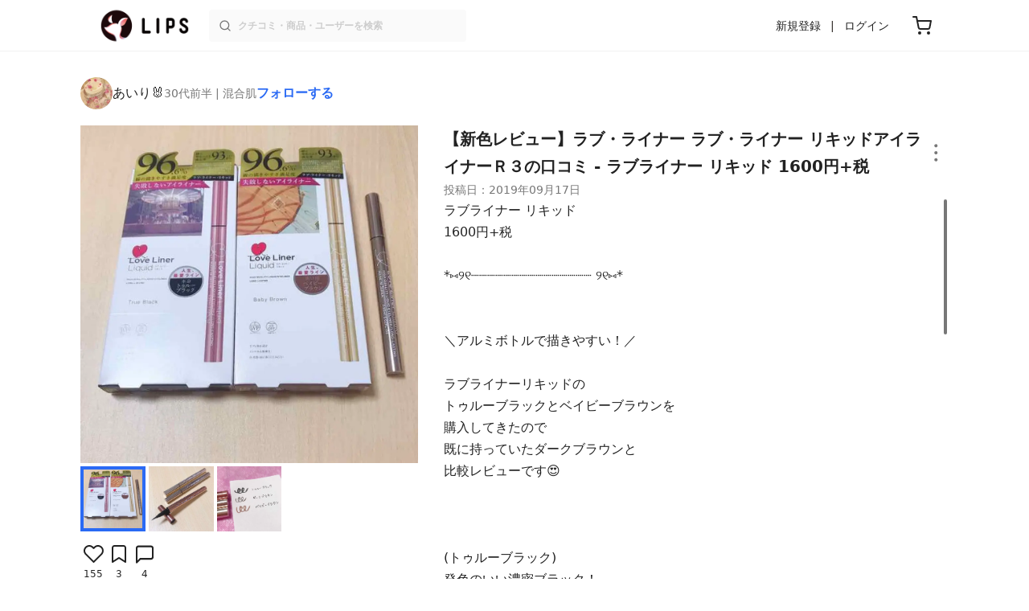

--- FILE ---
content_type: text/html; charset=utf-8
request_url: https://lipscosme.com/posts/1444520
body_size: 26899
content:
<!DOCTYPE html><html><head prefix="og: http://ogp.me/ns# fb: http://ogp.me/ns/fb# article: http://ogp.me/ns/article#"><meta content="790c7f2687079365e66ebf5bc52b3fa9" name="p:domain_verify" /><meta content="app-id=1182886549" name="apple-itunes-app" /><script defer src='https://static.cloudflareinsights.com/beacon.min.js' data-cf-beacon='{"token": "2107537f1ed74003b3224d5e22f9d210"}'></script>
<link href="https://cdn.lipscosme.com" rel="preconnect" /><link href="https://cloudflare.lipscosme.com" rel="preconnect" /><link href="https://www.googletagmanager.com" rel="preconnect" /><link href="https://pagead2.googlesyndication.com" rel="preconnect" /><link href="https://securepubads.g.doubleclick.net" rel="preconnect" /><link href="https://tpc.googlesyndication.com" rel="preconnect" /><meta charset="UTF-8">
<title>【新色レビュー】ラブ・ライナー リキッドアイライナーＲ３｜ラブ・ライナーの口コミ - ラブライナー リキッド 1600円+税 by あいり🐰(混合肌/30代前半) | LIPS</title>
<meta name="description" content="国内最大コスメアプリLIPSに投稿された口コミです。あいり🐰(混合肌 / 30代前半)のリキッドアイライナー ラブ・ライナー リキッドアイライナーＲ３を使った評判・口コミは？「ラブライナーリキッド1600円+税*⑅︎୨୧┈︎┈︎┈︎┈︎┈..」">
<link rel="canonical" href="https://lipscosme.com/posts/1444520">
<meta property="og:title" content="「ラブライナーリキッド1600円+税*⑅︎୨୧┈︎┈︎┈︎┈︎┈..」by あいり🐰">
<meta property="og:description" content="国内最大コスメアプリLIPSに投稿された口コミです。あいり🐰(混合肌 / 30代前半)のリキッドアイライナー ラブ・ライナー リキッドアイライナーＲ３を使った評判・口コミは？「ラブライナーリキッド1600円+税*⑅︎୨୧┈︎┈︎┈︎┈︎┈..」">
<meta property="og:type" content="article">
<meta property="og:url" content="https://lipscosme.com/posts/1444520">
<meta property="og:image" content="https://cloudflare.lipscosme.com/api/og/posts/1444520?og=1">
<meta property="og:site_name" content="LIPS">
<meta name="twitter:card" content="summary_large_image">
<meta name="twitter:site" content="@lipsjp">
<meta property="fb:app_id" content="1231265256934025">
<meta name="locale" content="ja_JP">
<meta name="viewport" content="width=device-width,initial-scale=1.0,minimum-scale=1.0,maximum-scale=1.0,user-scalable=0">
<meta name="format-detection" content="telephone=no">
<meta name="thumbnail" content="https://cloudflare.lipscosme.com/image/69fbdabfe47f889ff549eb97-1568726606.png?auto=avif%2Cwebp&amp;fio=1&amp;orient=1&amp;width=1424">
<meta name="robots" content="max-image-preview:large"><meta name="csrf-param" content="authenticity_token" />
<meta name="csrf-token" content="96O_PC0lyO9oueZsSNQn-ehSlzG9SwPJLnKpjNp3CaC92gAupynGagNidKy_kUMsLJkx_rgZltFRXK67T-m-6A" /><meta content="IE=edge" http-equiv="X-UA-Compatible" /><link rel="apple-touch-icon" sizes="180x180" href="https://cdn.lipscosme.com/assets/favicon/apple-touch-icon-3de9c502eee27a5326b62125f9e8ed8d19460139004d42dc58602d6a6dc54bf4.png">
<link rel="icon" href="https://cdn.lipscosme.com/assets/favicon/favicon-05d5f7b78d69bdb2c7e1a2cad4080f10fff67470a5a595327b4875af980b62f1.ico">
<meta name="theme-color" content="#ffffff"><script>window.ENV = "production"
window.isLoggedIn = false
window.lipsSearchProductEndPoint = window.location.protocol + "//" + window.location.hostname + (window.location.port.length > 0 ? ":" + window.location.port : "") + "/products/index_js"</script><link rel="stylesheet" href="https://cdn.lipscosme.com/assets/application_base-72cd262fb175de732ec2e5a3a2831d6cb3fd30bd24555529b9c82ebdce9472d7.css" data-turbolinks-track="true" /><link rel="stylesheet" href="https://cdn.lipscosme.com/assets/application_posts-f646e0f4268d4c62805954e412dde7217a0b2b7eaa18323d842af933e8680ea4.css" data-turbolinks-track="true" /><link rel="stylesheet" href="https://cdn.lipscosme.com/assets/application_posts-f646e0f4268d4c62805954e412dde7217a0b2b7eaa18323d842af933e8680ea4.css" data-turbolinks-track="true" /><script src="https://cdn.lipscosme.com/assets/application-710e87c2c1ad4830628a9e4c1c2f823e704bd05e7c785404b56d53923ecc7c79.js" data-turbolinks-track="true" defer="defer"></script><script>window.dataLayer = window.dataLayer || [];
dataLayer.push({
    'uid': "",
    'controller': "posts",
    'route': "posts#show",
    'author_id': "",
    'requested_by_lipsapp_webview': "false",
  });
dataLayer.push({"category_id":"71","large_category_id":"62","medium_category_id":"70","small_category_id":"71","price_range":null,"brand_id":"32934"});

dataLayer.push({ ecommerce: null });
var ecommerce_data_layers = [];
for (var i = 0; i < ecommerce_data_layers.length; ++i) {
  dataLayer.push(ecommerce_data_layers[i]);
  if (window.AndroidEcommerceDataPostMessageHandler) {
    // for Android
    window.AndroidEcommerceDataPostMessageHandler.postMessage(JSON.stringify(ecommerce_data_layers[i]));
  } else if (window.webkit && window.webkit.messageHandlers && window.webkit.messageHandlers.iosEcommerceDataPostMessageHandler) {
    // for iOS
    window.webkit.messageHandlers.iosEcommerceDataPostMessageHandler.postMessage(ecommerce_data_layers[i]);
  }
}</script><script async src='https://securepubads.g.doubleclick.net/tag/js/gpt.js'></script>
<script>
    window.googletag = window.googletag || {cmd: []};

    googletag.cmd.push(function () {
        googletag.pubads().collapseEmptyDivs(true);

        var size_list_standard = [[336, 280], [300, 250], [1, 1], 'fluid'];
        var size_list_for_brand_category_1 = [[320, 100], [320, 50], [1, 1], 'fluid'];

        var i = 0;
        var gptAdSlots = [];

        var set_adslot = function([slot_name, selector, gpt_ad_id]) {
            var size_list = size_list_standard;
            if (slot_name === 'lips_sp_brands_categories_320x100_1') size_list = size_list_for_brand_category_1;
            if (slot_name === 'LIPS_PC_posts_rightcolumn_1') size_list = [[320, 660]];
            if (document.querySelector(selector)) {
              gptAdSlots[i] = googletag.defineSlot(`/21794565686/${slot_name.includes('LIPS_PC') ? 'LIPS_PC' : 'LIPS_SP'}/` + slot_name, size_list, gpt_ad_id)
                .addService(googletag.pubads());
              ++i;
            }
        };

        [["lips_sp_campaign_banner", "#adslot-1558064760004-0", "div-gpt-ad-1558064760004-0"], ["LIPS_PC_posts_rightcolumn_1", "#adslot-1558064760003-0", "div-gpt-ad-1558064760003-0"], ["LIPS_SP_posts_rectangle_1", "#adslot-1558064944178-0", "div-gpt-ad-1558064944178-0"], ["lips_sp_posts_rectangle_2", "#adslot-1558064995363-0", "div-gpt-ad-1558064995363-0"], ["lips_sp_posts_rectangle_3", "#adslot-1558065023947-0", "div-gpt-ad-1558065023947-0"], ["lips_sp_posts_rectangle_4", "#adslot-1558065072868-0", "div-gpt-ad-1558065072868-0"], ["lips_sp_posts_rectangle_5", "#adslot-1558065106716-0", "div-gpt-ad-1558065106716-0"]].forEach(set_adslot);

        [["category_id", "71"],
         ["large_category_id", "62"],
         ["medium_category_id", "70"],
         ["small_category_id", "71"],
         ["brand_id", "32934"],
         ["rails_env", "production"]]
           .forEach(function([key, value]) { googletag.pubads().setTargeting(key, value); });

        googletag.pubads().setTargeting("firebaseAbTestingPat", "1"); // 常にネットワーク広告を引き当てないためのKey-Valueを送る
        googletag.pubads().enableSingleRequest();
        googletag.enableServices();

        gptAdSlots.forEach(slot => googletag.display(slot));
    });
</script>
  <!-- Optimize Next -->
  <script>(function(p,r,o,j,e,c,t,g){
  p['_'+t]={};g=r.createElement('script');g.src='https://www.googletagmanager.com/gtm.js?id=GTM-'+t;r[o].prepend(g);
  g=r.createElement('style');g.innerText='.'+e+t+'{visibility:hidden!important}';r[o].prepend(g);
  r[o][j].add(e+t);setTimeout(function(){if(r[o][j].contains(e+t)){r[o][j].remove(e+t);p['_'+t]=0}},c)
  })(window,document,'documentElement','classList','loading',2000,'W42ZZ8H9')</script>
  <!-- End Optimize Next -->
<!-- Google Tag Manager -->
<script>(function(w,d,s,l,i){w[l]=w[l]||[];w[l].push({'gtm.start':
new Date().getTime(),event:'gtm.js'});var f=d.getElementsByTagName(s)[0],
j=d.createElement(s),dl=l!='dataLayer'?'&l='+l:'';j.async=true;j.src=
'https://www.googletagmanager.com/gtm.js?id='+i+dl;f.parentNode.insertBefore(j,f);
})(window,document,'script','dataLayer','GTM-WG2P8D3');</script>
<!-- End Google Tag Manager -->
  <script type="module">
    import {getCLS, getFID, getLCP, getTTFB, getFCP} from 'https://unpkg.com/web-vitals@0.2.4/dist/web-vitals.es5.min.js?module';
    (function(i,s,o,g,r,a,m){i['GoogleAnalyticsObject']=r;i[r]=i[r]||function(){
    (i[r].q=i[r].q||[]).push(arguments)},i[r].l=1*new Date();a=s.createElement(o),
    m=s.getElementsByTagName(o)[0];a.async=1;a.src=g;m.parentNode.insertBefore(a,m)
    })(window,document,'script','https://www.google-analytics.com/analytics.js','ga');
    ga('create', 'UA-88052714-1', 'auto', {'useAmpClientId': true});
    ga(function (tracker) {
        const clientId = tracker.get('clientId');
        $('.ga-client-id').val(clientId);
    });
    function sendToGoogleAnalytics({name, delta, id}) {
      if (name === 'LCP') { ga('set', 'dimension10', String(Math.floor(delta/100)*100) + '~' + String(Math.floor(delta/100)*100+100)); }
      ga('send', 'event', {
        eventCategory: 'Web Vitals',
        eventAction: name,
        // For CLS the value is first multiplied by 1000 for greater precision
        eventValue: Math.round(name === 'CLS' ? delta * 1000 : delta),
        // page load 単位で発行される id でまとめて指標を計測
        eventLabel: id,
        // 直帰率への影響を回避
        nonInteraction: true,
      });
    }
    getCLS(sendToGoogleAnalytics);
    getFID(sendToGoogleAnalytics);
    getLCP(sendToGoogleAnalytics);
    getTTFB(sendToGoogleAnalytics);
    getFCP(sendToGoogleAnalytics);
  </script>
<!-- Meta Pixel Code -->
<script>
  !function(f,b,e,v,n,t,s)
  {if(f.fbq)return;n=f.fbq=function(){n.callMethod?
  n.callMethod.apply(n,arguments):n.queue.push(arguments)};
  if(!f._fbq)f._fbq=n;n.push=n;n.loaded=!0;n.version='2.0';
  n.queue=[];t=b.createElement(e);t.async=!0;
  t.src=v;s=b.getElementsByTagName(e)[0];
  s.parentNode.insertBefore(t,s)}(window, document,'script',
  'https://connect.facebook.net/en_US/fbevents.js');
  fbq('init', '2109479859070147');
  fbq('track', 'PageView');
</script>
<noscript>
  <img height="1" width="1" style="display:none"
  src="https://www.facebook.com/tr?id=2109479859070147&ev=PageView&noscript=1"
  />
</noscript>
<!-- End Meta Pixel Code -->
<script>
fbq('trackSingle', '2109479859070147', 'ViewContent',
{
 value: 0,
 currency: 'JPY',
 content_ids: [1444520],
 content_type: 'product'
});
</script></head><body data-device-uid="QeQx_puQN0JP9Qa1kq_oeQ" data-env="production" data-js-include="lips-web posts-show product-purchase-event open-product-spec-table product-commerce-sku-select-modal post-feedback-modal scrollbarget_related_posts  lips-modal" data-vimp="1"><!-- Google Tag Manager (noscript) -->
<noscript><iframe src="https://www.googletagmanager.com/ns.html?id=GTM-WG2P8D3"
height="0" width="0" style="display:none;visibility:hidden"></iframe></noscript>
<!-- End Google Tag Manager (noscript) -->
<header class="header" id="header"><div class="open-app-banner visible-for-mobile" id="fixed-banner"><img class="open-app-banner__app-icon" alt="LIPS App icon" src="https://cdn.lipscosme.com/assets/appicon_2022-2004254a6b8d10d9b4735967cea9de07bd5290cdeede74e63bed9ca6a1dcc030.png" /><p class="open-app-banner__app-txt"><span class="open-app-banner__app-txt-title">LIPS 1000万人が選ぶNo.1コスメアプリ</span><span class="open-app-banner__app-txt-subtitle">GooglePlayストア(無料)</span></p><a class="open-app-banner__download-btn" href="https://lipsapp.onelink.me/dKgM?pid=LIPSWEB&amp;c=header&amp;deep_link_value=https%3A%2F%2Flipscosme.com%2Fposts%2F1444520&amp;af_dp=lipsapplink%3A%2F%2Flipscosme.com%2F&amp;af_android_url=https%3A%2F%2Fapp.appsflyer.com%2Fcom.lipscosme.lips%3Fpid%3DLIPSWEB%26af_adset%3Dposts_show%26af_ad%3D1444520%26c%3Dheader&amp;af_ios_url=https%3A%2F%2Fapp.appsflyer.com%2Fid1182886549%3Fpid%3DLIPSWEB%26af_adset%3Dposts_show%26af_ad%3D1444520%26c%3Dheader&amp;af_web_dp=https%3A%2F%2Flipscosme.com%2Fposts%2F1444520&amp;af_og_title=%E4%BB%8A%E8%A6%8B%E3%81%A6%E3%81%84%E3%81%9F%E3%83%9A%E3%83%BC%E3%82%B8%E3%82%92LIPS%E3%82%A2%E3%83%97%E3%83%AA%E3%81%A7%E8%A6%8B%E3%82%8B%E3%81%93%E3%81%A8%E3%81%8C%E3%81%A7%E3%81%8D%E3%81%BE%E3%81%99%E2%99%AB&amp;af_og_description=%E3%82%A2%E3%83%97%E3%83%AA%E3%81%AA%E3%82%89%E3%81%84%E3%81%84%E3%81%AD%E3%82%84%E4%BF%9D%E5%AD%98%E3%80%81%E3%82%B3%E3%83%A1%E3%83%B3%E3%83%88%E6%A9%9F%E8%83%BD%E3%81%8C%E3%83%AD%E3%82%B0%E3%82%A4%E3%83%B3%E7%84%A1%E3%81%97%E3%81%A7%E4%BD%BF%E3%81%88%E3%81%BE%E3%81%99&amp;af_og_image=https%3A%2F%2Fcdn.lipscosme.com%2Fassets%2Fdynamic_link%2Fsocial_image_2022-5e70145987b91904b2cc19680486c1f47e61f5cfa59f3133e744b43d66fbf6aa.png">アプリで開く</a></div><div class="header__container visible-for-mobile"><div class="header__left-icons-container"><a class="LipsModal__openModal header__hamburger-link gt-header__hamburger-link" data-open-modal-class="sidebar" href="javascript:void(0)"><img alt="Hamburger menu" width="20" height="20" src="https://cdn.lipscosme.com/assets/feather/menu-bbca2505f3d5fba7ca49f3fb6e69b2641341c7142ffce151963fee05b02d63ce.svg" /></a></div><div class="header-logo"><a class="header-logo__link" href="/"><div class="header-logo__inner"><img class="header-logo__icon" alt="LIPS[リップス] - コスメのクチコミ検索アプリ" width="360" height="144" loading="lazy" src="https://cdn.lipscosme.com/assets/lips_logo_full_2022-bc7b4bc9dd66035bc5696b0d16bc3d38a7be357186656c039e68cc4cf21ae675.png" /></div></a></div><div class="header__right-icons-container"><img class="header__search-link-image open-search-modal" alt="検索する" width="20" height="20" src="https://cdn.lipscosme.com/assets/feather/search-6615d21f11b72751c746a03e85818e99192d1d4c4fe6debd84f5a377cc3f7c1a.svg" /><a class="header-cart-button visible-for-mobile" href="https://lipscosme.com/commerce/carts"><img alt="カートを見る" width="24" height="24" src="https://cdn.lipscosme.com/assets/feather/cart-1ec49c8d53c1bc0054d2babc4e267c02d55ead0a2fb409c9b57fc2502cc2c187.svg" /></a></div></div><div class="header__container visible-for-pc"><div class="header-logo"><a class="header-logo__link" href="/"><div class="header-logo__inner"><img class="header-logo__icon" alt="LIPS[リップス] - コスメのクチコミ検索アプリ" width="360" height="144" loading="lazy" src="https://cdn.lipscosme.com/assets/lips_logo_full_2022-bc7b4bc9dd66035bc5696b0d16bc3d38a7be357186656c039e68cc4cf21ae675.png" /></div></a></div><div class="header__global-search"><form class="header__global-search-form" onsubmit="onSearchFire();" action="https://lipscosme.com/posts/search" accept-charset="UTF-8" method="get"><input type="text" name="text" id="header-search-box-pc" placeholder="クチコミ・商品・ユーザーを検索" autocomplete="off" required="required" class="header__global-search-input" /></form><div class="header__global-search-menu" id="header-search-box-pc-result"><div class="header__global-search-menu-suggestion-bottom"><ul class="header__global-search-menu-suggestion-bottom" id="header__global-search-menu-suggestion"></ul></div><div class="header__global-search-menu-trend-word"><div class="header__global-search-menu-trend-word-heading">トレンドワード</div><a class="header__global-search-menu-trend-word-link" href="https://lipscosme.com/posts/search?text=VOCE"><div class="header__global-search-menu-trend-word-item"><div class="header__global-search-menu-trend-word-item-content"><div class="header__global-search-menu-trend-word-item-content-center"><div class="header__global-search-menu-trend-word-item-content-center-top">VOCE</div><div class="header__global-search-menu-trend-word-item-content-center-bottom">3,168件投稿</div></div></div><div class="header__global-search-menu-trend-word-item-post-images"><img class="header__global-search-menu-trend-word-item-post-images-image" src="https://cloudflare.lipscosme.com/image/2025-11-21-c681612ea35ab5bcb2d0a874.png?auto=avif%2Cwebp&amp;fio=1&amp;orient=1&amp;width=430" /><img class="header__global-search-menu-trend-word-item-post-images-image" src="https://cloudflare.lipscosme.com/image/2025-11-25-26aa30b886e7eb5fe3f489fc.png?auto=avif%2Cwebp&amp;fio=1&amp;orient=1&amp;width=430" /><img class="header__global-search-menu-trend-word-item-post-images-image" src="https://cloudflare.lipscosme.com/image/2025-12-07-8b69abd624d404c147dfdfe8.png?auto=avif%2Cwebp&amp;fio=1&amp;orient=1&amp;width=430" /><img class="header__global-search-menu-trend-word-item-post-images-image" src="https://cloudflare.lipscosme.com/image/2025-12-22-f2ba42eee0095cc16b0b98ed.png?auto=avif%2Cwebp&amp;fio=1&amp;orient=1&amp;width=430" /></div></div></a><a class="header__global-search-menu-trend-word-link" href="https://lipscosme.com/posts/search?text=雑誌付録"><div class="header__global-search-menu-trend-word-item"><div class="header__global-search-menu-trend-word-item-content"><div class="header__global-search-menu-trend-word-item-content-center"><div class="header__global-search-menu-trend-word-item-content-center-top">雑誌付録</div><div class="header__global-search-menu-trend-word-item-content-center-bottom">3,700件投稿</div></div></div><div class="header__global-search-menu-trend-word-item-post-images"><img class="header__global-search-menu-trend-word-item-post-images-image" src="https://cloudflare.lipscosme.com/image/2025-11-03-d954baf48beeefd9f31bdf99.png?auto=avif%2Cwebp&amp;fio=1&amp;orient=1&amp;width=430" /><img class="header__global-search-menu-trend-word-item-post-images-image" src="https://cloudflare.lipscosme.com/image/2025-12-15-9a2dc1a52fcb0845183240d7.png?auto=avif%2Cwebp&amp;fio=1&amp;orient=1&amp;width=430" /><img class="header__global-search-menu-trend-word-item-post-images-image" src="https://cloudflare.lipscosme.com/image/2025-12-22-f2ba42eee0095cc16b0b98ed.png?auto=avif%2Cwebp&amp;fio=1&amp;orient=1&amp;width=430" /><img class="header__global-search-menu-trend-word-item-post-images-image" src="https://cloudflare.lipscosme.com/image/2026-01-22-f8e04fc12890920e2812f2df.png?auto=avif%2Cwebp&amp;fio=1&amp;orient=1&amp;width=430" /></div></div></a><a class="header__global-search-menu-trend-word-link" href="https://lipscosme.com/posts/search?text=美容雑誌"><div class="header__global-search-menu-trend-word-item"><div class="header__global-search-menu-trend-word-item-content"><div class="header__global-search-menu-trend-word-item-content-center"><div class="header__global-search-menu-trend-word-item-content-center-top">美容雑誌</div><div class="header__global-search-menu-trend-word-item-content-center-bottom">1,137件投稿</div></div></div><div class="header__global-search-menu-trend-word-item-post-images"><img class="header__global-search-menu-trend-word-item-post-images-image" src="https://cloudflare.lipscosme.com/image/2025-10-23-e397f288c7213d9f8b7adf41.png?auto=avif%2Cwebp&amp;fio=1&amp;orient=1&amp;width=430" /><img class="header__global-search-menu-trend-word-item-post-images-image" src="https://cloudflare.lipscosme.com/image/2025-11-21-c681612ea35ab5bcb2d0a874.png?auto=avif%2Cwebp&amp;fio=1&amp;orient=1&amp;width=430" /><img class="header__global-search-menu-trend-word-item-post-images-image" src="https://cloudflare.lipscosme.com/image/2025-11-22-ffd68ccea800af381f1ddc88.png?auto=avif%2Cwebp&amp;fio=1&amp;orient=1&amp;width=430" /><img class="header__global-search-menu-trend-word-item-post-images-image" src="https://cloudflare.lipscosme.com/image/2025-12-07-8b69abd624d404c147dfdfe8.png?auto=avif%2Cwebp&amp;fio=1&amp;orient=1&amp;width=430" /></div></div></a></div></div></div><div class="header__sign visible-for-pc"><ul class="header__sign-list"><li class="header__sign-item"><a class="header__signup" href="https://lipscosme.com/users/sign_up">新規登録</a></li><li class="header__sign-item"><a class="header__signin" href="https://lipscosme.com/users/sign_in">ログイン</a></li></ul></div><a class="header-cart-button visible-for-pc" href="https://lipscosme.com/commerce/carts"><img alt="カートを見る" width="24" height="24" src="https://cdn.lipscosme.com/assets/feather/cart-1ec49c8d53c1bc0054d2babc4e267c02d55ead0a2fb409c9b57fc2502cc2c187.svg" /></a></div></header><script>const CONSIDER_PATH_PATTERN =  /\/(products|posts|users|articles)\/search/;

function onSearchFire() {
  const pathname = location.pathname;
  const match = pathname.match(CONSIDER_PATH_PATTERN);
  if (match && match.length === 2) {
    const category = match[1];
    const text = document.getElementById('header-search-box-pc').value;
    window.loggerService.fireEvent({
      url: '/api/logs/beacon_event',
      params: {
        name: 'search_log_event_web',
        params: {
          id: 0,
          text: text,
          experiment_key: category
        }
      }
    });
  }
  return true;
}</script><nav class="sidebar LipsModal LipsModal__from-left" id="sidebar"><div class="sidebar__body"><div class="sidebar__app-banner"><img class="sidebar__app-icon" alt="LIPS App icon" src="https://cdn.lipscosme.com/assets/appicon_2022-2004254a6b8d10d9b4735967cea9de07bd5290cdeede74e63bed9ca6a1dcc030.png" /><p class="sidebar__app-txt"><span class="sidebar__app-txt-title">LIPS</span><span class="sidebar__app-txt-subtitle">GooglePlayストア(無料)</span></p><a class="sidebar__download-btn" href="https://lipsapp.onelink.me/dKgM?pid=LIPSWEB&amp;c=hamburger&amp;deep_link_value=https%3A%2F%2Flipscosme.com%2Fposts%2F1444520&amp;af_dp=lipsapplink%3A%2F%2Flipscosme.com%2F&amp;af_android_url=https%3A%2F%2Fapp.appsflyer.com%2Fcom.lipscosme.lips%3Fpid%3DLIPSWEB%26af_adset%3Dposts_show%26af_ad%3D1444520%26c%3Dhamburger&amp;af_ios_url=https%3A%2F%2Fapp.appsflyer.com%2Fid1182886549%3Fpid%3DLIPSWEB%26af_adset%3Dposts_show%26af_ad%3D1444520%26c%3Dhamburger&amp;af_web_dp=https%3A%2F%2Flipscosme.com%2Fposts%2F1444520&amp;af_og_title=%E4%BB%8A%E8%A6%8B%E3%81%A6%E3%81%84%E3%81%9F%E3%83%9A%E3%83%BC%E3%82%B8%E3%82%92LIPS%E3%82%A2%E3%83%97%E3%83%AA%E3%81%A7%E8%A6%8B%E3%82%8B%E3%81%93%E3%81%A8%E3%81%8C%E3%81%A7%E3%81%8D%E3%81%BE%E3%81%99%E2%99%AB&amp;af_og_description=%E3%82%A2%E3%83%97%E3%83%AA%E3%81%AA%E3%82%89%E3%81%84%E3%81%84%E3%81%AD%E3%82%84%E4%BF%9D%E5%AD%98%E3%80%81%E3%82%B3%E3%83%A1%E3%83%B3%E3%83%88%E6%A9%9F%E8%83%BD%E3%81%8C%E3%83%AD%E3%82%B0%E3%82%A4%E3%83%B3%E7%84%A1%E3%81%97%E3%81%A7%E4%BD%BF%E3%81%88%E3%81%BE%E3%81%99&amp;af_og_image=https%3A%2F%2Fcdn.lipscosme.com%2Fassets%2Fdynamic_link%2Fsocial_image_2022-5e70145987b91904b2cc19680486c1f47e61f5cfa59f3133e744b43d66fbf6aa.png">アプリで開く</a></div><div class="sidebar__menu-container"><div class="sidebar__login"><div class="sidebar__login-title">ログインして便利に使おう！</div><a class="sidebar__login-button" href="https://lipscosme.com/users/sign_in">ログイン</a><a class="sidebar__login-link" href="https://lipscosme.com/users/sign_up">無料会員登録はこちら</a></div><div class="sidebar__section-title">コンテンツを探す</div><ul class="sidebar__main-list"><li class="sidebar__main-item"><a class="sidebar__main-link" href="https://lips-shopping.com">LIPS SHOPPING</a></li><li class="sidebar__main-item"><a class="sidebar__main-link" href="https://lipscosme.com/categories">カテゴリから探す</a></li><li class="sidebar__main-item"><a class="sidebar__main-link" href="https://lipscosme.com/brands">ブランドから探す</a></li><li class="sidebar__main-item"><a class="sidebar__main-link" href="https://lipscosme.com/rankings">ランキングから探す</a></li><li class="sidebar__main-item"><a class="sidebar__main-link" href="https://lipscosme.com/products">商品から探す</a></li><li class="sidebar__main-item"><a class="sidebar__main-link" href="https://lipscosme.com/posts">人気のクチコミを見る</a></li><li class="sidebar__main-item"><a class="sidebar__main-link" href="https://lipscosme.com/posts?sort=latest">新着のクチコミを見る</a></li><li class="sidebar__main-item"><a class="sidebar__main-link" href="https://lipscosme.com/tags">タグから探す</a></li><li class="sidebar__main-item"><a class="sidebar__main-link" href="https://lipscosme.com/themes">テーマから探す</a></li><li class="sidebar__main-item"><a class="sidebar__main-link" href="https://lipscosme.com/articles">記事から探す</a></li><li class="sidebar__main-item"><a class="sidebar__main-link" href="https://lipscosme.com/shops">取扱店舗を探す</a></li><li class="sidebar__main-item"><a class="sidebar__main-link" href="https://lipscosme.com/nail_designs">ネイルデザイン</a></li><li class="sidebar__main-item"><a class="sidebar__main-link" href="https://lipscosme.com/bestcosme">ベストコスメ</a></li><li class="sidebar__main-item"><a class="sidebar__main-link" href="https://lipscosme.com/monthly_trends">月間トレンド賞</a></li></ul><div class="sidebar__section-title">その他</div><ul class="sidebar__main-list"><li class="sidebar__main-item"><a class="sidebar__main-link" href="https://lipscosme.com/our_company">運営会社</a></li><li class="sidebar__main-item"><a class="sidebar__main-link" href="https://lipscosme.com/inquiries/new">お問い合わせ</a></li></ul></div></div></nav><div style="position: relative;"><div class="page-top-element-list"><a href="https://lipscosme.com/rankings/trend_awards/2026/1"><div class="campaign-notice-banner" style="background-color: #3c469d;"><img alt="LIPS月間トレンド賞2026年1月" width="1536" height="128" loading="lazy" src="https://cloudflare.lipscosme.com/campaign_notice/2026-01-15-ceb36aaaf1132cc39e057a1e.png?auto=avif%2Cwebp&amp;fio=1&amp;orient=1&amp;width=3840" /></div></a></div><div class="AdSlot__pureAds visible-for-mobile" id="adslot-1558064760004-0" style="z-index: 10; position: absolute; width: 100%; top: 1px;"><div id="div-gpt-ad-1558064760004-0"></div></div></div><div class="post-show main-row"><div class="post-show__inner"><div class="post-show__user-profile"><div class="post-show__user-profile_user"><a class="post-show__user-profile_user-link gt-post-show__info-user-link" href="/users/n/@airi_0913"><img alt="あいり🐰" class="post-show__user-profile_user-thumb" src="https://cloudflare.lipscosme.com/user/user1552576280-51759.png?auto=avif%2Cwebp&amp;fio=1&amp;orient=1&amp;width=120" /><div class="post-show__user-profile_user-name-and-attributes"><div class="post-show__user-profile_user-name">あいり🐰</div><div class="post-show__user-profile_user-attributes">30代前半 | 混合肌</div></div></a><div class="post-show__user-profile_user-info visible-for-pc"><div class="PostedUser"><div class="PostedUser__container"><div class="PostedUser__profIconArea visible-for-mobile"><a class="PostedUser__link" href="/users/n/@airi_0913"><img alt="あいり🐰" class="PostedUser__profIcon" src="https://cloudflare.lipscosme.com/user/user1552576280-51759.png?auto=avif%2Cwebp&amp;fio=1&amp;orient=1&amp;width=430" /></a></div><div class="PostedUser__mainContentArea"><a class="PostedUser__link" href="/users/n/@airi_0913"><h4 class="PostedUser__name visible-for-mobile"><span class="PostedUser__nickname">あいり🐰</span></h4><ul class="PostedUser__userAttribute visible-for-mobile"><li class="PostedUser__userAttribute-item">@airi_0913</li><li class="PostedUser__userAttribute-item">30代前半</li><li class="PostedUser__userAttribute-item">混合肌</li></ul></a></div><div class="PostedUser__countContentArea"><a class="PostedUser__link" href="/users/n/@airi_0913"><ul class="PostedUser__count"><li class="PostedUser__count-item"><div class="PostedUser__count-container"><span class="PostedUser__count-num">1.2K</span><span class="PostedUser__count-text">フォロー</span></div></li><li class="PostedUser__count-item"><div class="PostedUser__count-container"><span class="PostedUser__count-num">1.3K</span><span class="PostedUser__count-text">フォロワー</span></div></li><li class="PostedUser__count-item"><div class="PostedUser__count-container"><span class="PostedUser__count-num">23.5K</span><span class="PostedUser__count-text">いいね</span></div></li></ul></a></div><div class="PostedUser__detailContentArea"><a class="PostedUser__link" href="/users/n/@airi_0913"><p class="PostedUser__bio">アイドル大好き26歳🎀

フォロバします🙌

大好きな旦那にいつまでも可愛いと言われたい💕

4月に男の子👶🏻を出産しました！
投稿をしばらくお休みさせて頂きます😌</p></a></div></div></div></div></div><a class="post-show__user-profile_follow" id="follow-btn-text" user_id="597566" href="javascript:void(0)">フォローする</a></div><style>.post-show__carousel-item, .post-show__carousel-list {  aspect-ratio: 1;}</style><div class="post-show__carousel post-show__media"><div class="splide"><div class="splide__track"><ul class="post-show__carousel-list splide__list"><li class="post-show__carousel-item splide__slide"><a class="post-show__media-link gt-post-show__media-link" data-fancybox="" href="https://cloudflare.lipscosme.com/image/69fbdabfe47f889ff549eb97-1568726606.png?auto=avif%2Cwebp&amp;fio=1&amp;orient=1&amp;width=1424"><link as="image" href="https://cloudflare.lipscosme.com/image/69fbdabfe47f889ff549eb97-1568726606.png?auto=avif%2Cwebp&amp;fio=1&amp;orient=1&amp;width=1424" rel="preload" /><img class="post-show__carousel-item-image" alt="ラブ・ライナー リキッドアイライナーＲ３/ラブ・ライナー/リキッドアイライナーを使ったクチコミ（1枚目）" width="1024" height="1024" src="https://cloudflare.lipscosme.com/image/69fbdabfe47f889ff549eb97-1568726606.png?auto=avif%2Cwebp&amp;fio=1&amp;orient=1&amp;width=1424" /></a></li><li class="post-show__carousel-item splide__slide"><a class="post-show__media-link gt-post-show__media-link" data-fancybox="" href="https://cloudflare.lipscosme.com/image/14afc5cbd669fd6ee5485207-1568726513.png?auto=avif%2Cwebp&amp;fio=1&amp;orient=1&amp;width=1424"><link as="image" href="https://cloudflare.lipscosme.com/image/14afc5cbd669fd6ee5485207-1568726513.png?auto=avif%2Cwebp&amp;fio=1&amp;orient=1&amp;width=1424" rel="preload" /><img class="post-show__carousel-item-image" alt="ラブ・ライナー リキッドアイライナーＲ３/ラブ・ライナー/リキッドアイライナーを使ったクチコミ（2枚目）" width="1024" height="1024" src="https://cloudflare.lipscosme.com/image/14afc5cbd669fd6ee5485207-1568726513.png?auto=avif%2Cwebp&amp;fio=1&amp;orient=1&amp;width=1424" /></a></li><li class="post-show__carousel-item splide__slide"><a class="post-show__media-link gt-post-show__media-link" data-fancybox="" href="https://cloudflare.lipscosme.com/image/65e9889bc800515ebc8eb49f-1568726513.png?auto=avif%2Cwebp&amp;fio=1&amp;orient=1&amp;width=1424"><link as="image" href="https://cloudflare.lipscosme.com/image/65e9889bc800515ebc8eb49f-1568726513.png?auto=avif%2Cwebp&amp;fio=1&amp;orient=1&amp;width=1424" rel="preload" /><img class="post-show__carousel-item-image" alt="ラブ・ライナー リキッドアイライナーＲ３/ラブ・ライナー/リキッドアイライナーを使ったクチコミ（3枚目）" width="1024" height="1024" src="https://cloudflare.lipscosme.com/image/65e9889bc800515ebc8eb49f-1568726513.png?auto=avif%2Cwebp&amp;fio=1&amp;orient=1&amp;width=1424" /></a></li></ul></div></div><ul class="post-show__media-list visible-for-pc"><li class="post-show__media-list-medium"><div class="post-show__media-list-medium-border"></div><img alt="ラブ・ライナー リキッドアイライナーＲ３/ラブ・ライナー/リキッドアイライナーを使ったクチコミ（1枚目）" loading="lazy" src="https://cloudflare.lipscosme.com/image/69fbdabfe47f889ff549eb97-1568726606.png?auto=avif%2Cwebp&amp;fio=1&amp;orient=1&amp;width=430" /></li><li class="post-show__media-list-medium"><div class="post-show__media-list-medium-border"></div><img alt="ラブ・ライナー リキッドアイライナーＲ３/ラブ・ライナー/リキッドアイライナーを使ったクチコミ（2枚目）" loading="lazy" src="https://cloudflare.lipscosme.com/image/14afc5cbd669fd6ee5485207-1568726513.png?auto=avif%2Cwebp&amp;fio=1&amp;orient=1&amp;width=430" /></li><li class="post-show__media-list-medium"><div class="post-show__media-list-medium-border"></div><img alt="ラブ・ライナー リキッドアイライナーＲ３/ラブ・ライナー/リキッドアイライナーを使ったクチコミ（3枚目）" loading="lazy" src="https://cloudflare.lipscosme.com/image/65e9889bc800515ebc8eb49f-1568726513.png?auto=avif%2Cwebp&amp;fio=1&amp;orient=1&amp;width=430" /></li></ul><div class="post-show__reactionIcon"><div class="PostsReactionsIcons"><div class="PostsReactionsIcons__icon-list first"><button name="button" type="button" class="PostsReactionsIcons__icon like" likeable_type="Post" likeable_id="1444520" is_selected="false"><span class="like-count">155</span></button><button name="button" type="button" class="PostsReactionsIcons__icon clip" clippable_type="Post" clippable_id="1444520" is_selected="false"><span class="clip-count">3</span></button></div><div class="PostsReactionsIcons__icon-list last"><button name="button" type="button" class="PostsReactionsIcons__icon comment LipsModal__openModal" data-open-modal-class="CommentModal"><span class="comment-count">4</span></button><div class="CommentModal LipsModal LipsModal__from-bottom"><div class="post-show__comments gt-post-show__comments"><div class="post-show__comments-header"><h3 class="post-show__comments-title">コメント</h3><div class="post-show__comments-close"><button name="button" type="button" class="post-show__comments-close_button LipsModal__close"><img alt="閉じる" src="https://cdn.lipscosme.com/assets/close/object_main-9be5bea6a55f291a698c1e161f64a1a2470250ac5650821c3cd0b57309b478e9.svg" /></button></div></div><ul class="post-show__comments-list"><li class="comments-item"><a href="https://lipscosme.com/users/n/@shiyu_je"><img class="comments-item__profile-icon" alt="しゆ❄" loading="lazy" src="https://cloudflare.lipscosme.com/user/user1608363051-30632.png?auto=avif%2Cwebp&amp;fio=1&amp;orient=1&amp;width=120" /></a><div class="comments-item__container"><div class="comments-item__header"><a href="https://lipscosme.com/users/n/@shiyu_je"><span class="comments-item__nickname">しゆ❄</span></a><time class="comments-item__created-at" datetime="2019-09-17 23:54:52 +0900">2019.09.17</time></div><p class="comments-item__contents">フォローありがとうございます😊よろしくお願いしますね✨
プロフの💕な感じにキュンとしましたー♪
私も見習わねば🤔</p></div></li><li class="post-show__comments-children-item"><ul class="post-show__children-comments-list"><li class="comments-item"><a href="https://lipscosme.com/users/n/@airi_0913"><img class="comments-item__profile-icon" alt="あいり🐰" loading="lazy" src="https://cloudflare.lipscosme.com/user/user1552576280-51759.png?auto=avif%2Cwebp&amp;fio=1&amp;orient=1&amp;width=120" /></a><div class="comments-item__container"><div class="comments-item__header"><a href="https://lipscosme.com/users/n/@airi_0913"><span class="comments-item__nickname">あいり🐰</span></a><time class="comments-item__created-at" datetime="2019-09-18 00:58:53 +0900">2019.09.18</time></div><p class="comments-item__contents"><span class="reply_to">@shiyu_je</span>
フォローバックありがとうございます！

プロフ見ていただいて嬉しいです✨
旦那のためにもっともっと可愛くなりたい
メイク初心者🔰ですが
こちらこそ、どうぞよろしくお願いします🙌</p></div></li></ul></li><li class="comments-item"><a href="https://lipscosme.com/users/n/@fabulous_glow_29c"><img class="comments-item__profile-icon" alt="たか" loading="lazy" src="https://cloudflare.lipscosme.com/user/user1604671429-89014.png?auto=avif%2Cwebp&amp;fio=1&amp;orient=1&amp;width=120" /></a><div class="comments-item__container"><div class="comments-item__header"><a href="https://lipscosme.com/users/n/@fabulous_glow_29c"><span class="comments-item__nickname">たか</span></a><time class="comments-item__created-at" datetime="2019-10-10 22:30:57 +0900">2019.10.10</time></div><p class="comments-item__contents">私もこれ大好き</p></div></li><li class="post-show__comments-children-item"><ul class="post-show__children-comments-list"><li class="comments-item"><a href="https://lipscosme.com/users/n/@airi_0913"><img class="comments-item__profile-icon" alt="あいり🐰" loading="lazy" src="https://cloudflare.lipscosme.com/user/user1552576280-51759.png?auto=avif%2Cwebp&amp;fio=1&amp;orient=1&amp;width=120" /></a><div class="comments-item__container"><div class="comments-item__header"><a href="https://lipscosme.com/users/n/@airi_0913"><span class="comments-item__nickname">あいり🐰</span></a><time class="comments-item__created-at" datetime="2019-10-14 07:04:37 +0900">2019.10.14</time></div><p class="comments-item__contents"><span class="reply_to">@fabulous_glow_29c</span>
たかさん
コメントとフォローありがとうございます😊

これ描きやすくて良いですよね💕💕</p></div></li></ul></li></ul><div class="post-show__comment-form"><a class="post-show__comment-login" href="/users/sign_in">コメントするにはログインしてください</a></div></div></div></div></div></div></div><div class="post-show__title-info-content"><div class="post-show__read-on-app visible-for-mobile"><a class="post-show__read-on-app__app-link gt-post-show__read-on-app__app-link" href="https://lipsapp.onelink.me/dKgM?pid=LIPSWEB&amp;c=folded&amp;deep_link_value=https%3A%2F%2Flipscosme.com%2Fposts%2F1444520&amp;af_dp=lipsapplink%3A%2F%2Flipscosme.com%2F&amp;af_android_url=https%3A%2F%2Fapp.appsflyer.com%2Fcom.lipscosme.lips%3Fpid%3DLIPSWEB%26af_adset%3Dposts_show%26af_ad%3D1444520%26c%3Dfolded&amp;af_ios_url=https%3A%2F%2Fapp.appsflyer.com%2Fid1182886549%3Fpid%3DLIPSWEB%26af_adset%3Dposts_show%26af_ad%3D1444520%26c%3Dfolded&amp;af_web_dp=https%3A%2F%2Flipscosme.com%2Fposts%2F1444520&amp;af_og_title=%E4%BB%8A%E8%A6%8B%E3%81%A6%E3%81%84%E3%81%9F%E3%83%9A%E3%83%BC%E3%82%B8%E3%82%92LIPS%E3%82%A2%E3%83%97%E3%83%AA%E3%81%A7%E8%A6%8B%E3%82%8B%E3%81%93%E3%81%A8%E3%81%8C%E3%81%A7%E3%81%8D%E3%81%BE%E3%81%99%E2%99%AB&amp;af_og_description=%E3%82%A2%E3%83%97%E3%83%AA%E3%81%AA%E3%82%89%E3%81%84%E3%81%84%E3%81%AD%E3%82%84%E4%BF%9D%E5%AD%98%E3%80%81%E3%82%B3%E3%83%A1%E3%83%B3%E3%83%88%E6%A9%9F%E8%83%BD%E3%81%8C%E3%83%AD%E3%82%B0%E3%82%A4%E3%83%B3%E7%84%A1%E3%81%97%E3%81%A7%E4%BD%BF%E3%81%88%E3%81%BE%E3%81%99&amp;af_og_image=https%3A%2F%2Fcdn.lipscosme.com%2Fassets%2Fdynamic_link%2Fsocial_image_2022-5e70145987b91904b2cc19680486c1f47e61f5cfa59f3133e744b43d66fbf6aa.png">アプリでサクサク読む</a></div><div class="post-show__title-area"><div class="post-show__title-and-menu"><h1 class="post-show__title">【新色レビュー】ラブ・ライナー ラブ・ライナー リキッドアイライナーＲ３の口コミ - ラブライナー リキッド
1600円+税
</h1><div class="dropdown"><a class="post-show__title-menu" data-bs-toggle="dropdown" href="javascript:void(0);"><img alt="投稿・コメントの報告" src="https://cdn.lipscosme.com/assets/vertical_ellipsis-163f43dc32d8f17fb33872920773c2b7b382bb3da00a14df131bccb0fb5afb40.svg" /></a><ul class="dropdown-menu post-show__dropdown-menu"><li class="dropdown-item post-show__dropdown-item"><a class="LipsModal__openModal" data-open-modal-class="PostEmbedModal" href="javascript:void(0)"><img loading="lazy" src="https://cdn.lipscosme.com/assets/common/flag-21a5bdebce942eb91f42f2174ece5a55732d7e21fab1d822fa06be4ab182b453.svg" />埋め込み</a></li><li class="dropdown-item post-show__dropdown-item"><a class="LipsModal__openModal" data-open-modal-class="PostFeedbackModal" href="javascript:void(0)"><img loading="lazy" src="https://cdn.lipscosme.com/assets/common/code-7b6ca2245f4381ec978c353e514c9713e77d0778fc983758feb1a5d3505277b4.svg" />投稿・コメントの報告</a></li></ul></div><div class="PostEmbedModal LipsModal LipsModal__from-bottom"><div class="PostEmbedModal__header"><div class="PostEmbedModal__item"></div><h3 class="PostEmbedModal__title">埋め込み</h3><div class="PostEmbedModal__item"><button name="button" type="button" class="PostEmbedModal__close LipsModal__close"><img alt="閉じる" src="https://cdn.lipscosme.com/assets/close/object_main-9be5bea6a55f291a698c1e161f64a1a2470250ac5650821c3cd0b57309b478e9.svg" /></button></div></div><div class="PostEmbedModal__main"><img class="PostEmbedModal__image" loading="lazy" src="https://cloudflare.lipscosme.com/image/69fbdabfe47f889ff549eb97-1568726606.png?auto=avif%2Cwebp&amp;fio=1&amp;orient=1&amp;width=430" /><textarea class="PostEmbedModal__embed-code" readonly=""><iframe class="lips-embed" data-lips-has-image src="https://lipscosme.com/embed/posts/1444520" width="100%" height="245" style="border: none;" referrerpolicy="strict-origin-when-cross-origin" loading="lazy" title="LIPSの投稿"></iframe><script src="https://lipscosme.com/embed/embed.js" async></script></textarea><a class="PostEmbedModal__copy" onClick="lipsPostEmbedCodeCopyToClipboard(this);" href="javascript:void(0);">埋め込みコードをコピー</a><div class="PostEmbedModal__link">この埋込みコードを使用することで、当社の<a href="/policy">利用規約</a>及び<a href="/privacy_policy">プライバシーポリシー</a>に同意するものとします。</div></div></div><script>async function lipsPostEmbedCodeCopyToClipboard(element) {
  const textarea = document.querySelector('textarea.PostEmbedModal__embed-code');
  textarea.select();
  try {
    await navigator.clipboard.writeText(textarea.value);
    element.textContent = 'コピーしました';
    setTimeout(() => { element.textContent = '埋め込みコードをコピー'; }, 2000);
  } catch(e) {
    console.error('クリップボードへのコピーに失敗しました', e);
  }
}</script><div class="PostFeedbackModal LipsModal LipsModal__from-bottom"><div class="PostFeedbackModal__header"><div class="PostFeedbackModal__item"></div><h3 class="PostFeedbackModal__title">投稿・コメントの報告</h3><div class="PostFeedbackModal__item"><button name="button" type="button" class="PostFeedbackModal__close LipsModal__close"><img alt="閉じる" src="https://cdn.lipscosme.com/assets/close/object_main-9be5bea6a55f291a698c1e161f64a1a2470250ac5650821c3cd0b57309b478e9.svg" /></button></div></div><div class="PostFeedbackModal__main"><form action="/inquiries/new" accept-charset="UTF-8" method="get"><input value="post" autocomplete="off" type="hidden" name="category" id="category" /><input value="1444520" autocomplete="off" type="hidden" name="post_id" id="post_id" /><div class="PostFeedbackModal__reason"><input id="reason_dislike" type="radio" value="dislike" name="reason" /><label for="reason_dislike">単に気に入らない</label></div><div class="PostFeedbackModal__reason"><input id="reason_rights" type="radio" value="rights" name="reason" /><label for="reason_rights">私の著作物である</label></div><div class="PostFeedbackModal__reason"><input id="reason_sexual" type="radio" value="sexual" name="reason" /><label for="reason_sexual">ヌード・ポルノ・わいせつな内容</label></div><div class="PostFeedbackModal__reason"><input id="reason_harassment" type="radio" value="harassment" name="reason" /><label for="reason_harassment">嫌がらせやいじめを受けた</label></div><div class="PostFeedbackModal__reason"><input id="reason_self_harm" type="radio" value="self_harm" name="reason" /><label for="reason_self_harm">自傷行為</label></div><div class="PostFeedbackModal__reason"><input id="reason_ad" type="radio" value="ad" name="reason" /><label for="reason_ad">第三者の広告・営業等</label></div><div class="PostFeedbackModal__reason"><input id="reason_incorrect" type="radio" value="incorrect" name="reason" /><label for="reason_incorrect">嘘や誇張表現</label></div><div class="PostFeedbackModal__reason"><input id="reason_unrelated" type="radio" value="unrelated" name="reason" /><label for="reason_unrelated">本文と画像・商品・タグが無関係</label></div><div class="PostFeedbackModal__reason"><input id="reason_copyright_violation" type="radio" value="copyright_violation" name="reason" /><label for="reason_copyright_violation">楽曲が著作権に違反している</label></div><div class="PostFeedbackModal__link"><a href="/guideline">コミュニティーガイドライン</a><span>・</span><a href="/policy">利用規約</a></div><div class="PostFeedbackModal__submit"><input type="submit" value="決定" disabled="disabled" data-disable-with="決定" /></div></form></div></div></div><div class="post-show__info"><time class="post-show__published_at" datetime="2019-09-17 22:21:53 +0900">投稿日：2019年09月17日</time></div></div><div class="post-show__content-area"><div class="post-show__content is_flex"><div class="scroll__container"><div class="scroll__scrollable"><div class="scroll__adjustment"><div class="post-show__content-inner"><div class="post-show__content-sentence"><p class="replace_hashtags_content">ラブライナー リキッド
1600円+税

*⑅︎୨୧┈︎┈︎┈︎┈︎┈︎┈︎┈︎┈︎┈︎┈︎┈︎┈︎┈︎┈︎┈︎ ୨୧⑅︎*


＼アルミボトルで描きやすい！／

ラブライナーリキッドの
トゥルーブラックとベイビーブラウンを
購入してきたので
既に持っていたダークブラウンと
比較レビューです😍



(トゥルーブラック)
発色のいい濃密ブラック！
存在感のあるくっきりとした
目元にしてくれます✨


(ダークブラウン)
ブラックとブラウンの中間色なので
シーンを選ばない、いいとこ取りのカラー！
1番大好きなお色です😍😍


(ベイビーブラウン)
自然体でかわいい赤み系ブラウン！
ピュアな抜け感を演出してくれます🎀



コシのある毛質で安定感があり
アルミボトルの重みでブレにくく
とっても描きやすいリキッドライナー💕💕


ウォータープルーフでにじみにくいのに
お湯で簡単にオフできちゃう
優秀なアイライナーです⭐︎


新色のミルクブラウンがとってもかわいくて
気になっているので
早くゲットしたいなぁと思っています☺️




<a class="hashtag" href="/brands/32934">#ラブライナー</a>
<a class="hashtag" href="/categories/71">#リキッドアイライナー</a>
<a class="hashtag" href="/categories/70">#アイライナー</a></p></div><div class="post-show__user-info visible-for-mobile"><div class="PostedUser"><div class="PostedUser__container"><div class="PostedUser__profIconArea visible-for-mobile"><a class="PostedUser__link" href="/users/n/@airi_0913"><img alt="あいり🐰" class="PostedUser__profIcon" src="https://cloudflare.lipscosme.com/user/user1552576280-51759.png?auto=avif%2Cwebp&amp;fio=1&amp;orient=1&amp;width=430" /></a></div><div class="PostedUser__mainContentArea"><a class="PostedUser__link" href="/users/n/@airi_0913"><h4 class="PostedUser__name visible-for-mobile"><span class="PostedUser__nickname">あいり🐰</span></h4><ul class="PostedUser__userAttribute visible-for-mobile"><li class="PostedUser__userAttribute-item">@airi_0913</li><li class="PostedUser__userAttribute-item">30代前半</li><li class="PostedUser__userAttribute-item">混合肌</li></ul></a></div><div class="PostedUser__countContentArea"><a class="PostedUser__link" href="/users/n/@airi_0913"><ul class="PostedUser__count"><li class="PostedUser__count-item"><div class="PostedUser__count-container"><span class="PostedUser__count-num">1.2K</span><span class="PostedUser__count-text">フォロー</span></div></li><li class="PostedUser__count-item"><div class="PostedUser__count-container"><span class="PostedUser__count-num">1.3K</span><span class="PostedUser__count-text">フォロワー</span></div></li><li class="PostedUser__count-item"><div class="PostedUser__count-container"><span class="PostedUser__count-num">23.5K</span><span class="PostedUser__count-text">いいね</span></div></li></ul></a></div><div class="PostedUser__detailContentArea"><a class="PostedUser__link" href="/users/n/@airi_0913"><p class="PostedUser__bio">アイドル大好き26歳🎀

フォロバします🙌

大好きな旦那にいつまでも可愛いと言われたい💕

4月に男の子👶🏻を出産しました！
投稿をしばらくお休みさせて頂きます😌</p></a></div></div></div></div></div><div class="post-show__read-more visible-for-mobile"><a class="post-show__read-more_post-content gt-post-show__read-more_post-content visible-for-mobile" href="javascript:void(0)">続きを読む</a></div></div></div><div class="scroll__scrollbar"><div class="scroll__scrollbar-thumb"></div></div></div></div></div></div></div><div class="post-show__used-products-list"><div class="PostUsedProductsList"><h2 class="PostUsedProductsList__title">このクチコミで使われた商品</h2><div class="PostUsedProductsList__disclaimer"><p class="StealthMarketingDisclaimer" data-nosnippet="">※本ページにはメーカーによる広告が含まれます。<a class="StealthMarketingDisclaimer__link" href="/promotion_policy">広告表記に関する行動指針</a>・<a class="StealthMarketingDisclaimer__link" href="/product_ratings">レーティング信頼性への取り組み</a>をご参照ください。</p></div><ul class="PostUsedProductsList__list"><li class="PostUsedProductsList__item"><a class="PostUsedProductsList__link gt-PostUsedProductsList__link" href="/products/286749"><img alt="ラブ・ライナー ラブ・ライナー リキッドアイライナーＲ３" class="PostUsedProductsList__thumb" src="https://cloudflare.lipscosme.com/image/5796960751e3bc2ca213f662-1646711831.png?auto=avif%2Cwebp&amp;fio=1&amp;orient=1&amp;width=430" /><div class="PostUsedProductsList__info"><h3 class="PostUsedProductsList__main-info"><span class="PostUsedProductsList__brand">ラブ・ライナー</span><span class="PostUsedProductsList__product-name">ラブ・ライナー リキッドアイライナーＲ３</span></h3><ul class="PostUsedProductsList__sub-info"><li class="PostUsedProductsList__price">¥1,760(生産終了)</li></ul></div></a><ul class="PostUsedProductsList__patternsList"><li class="PostUsedProductsList__patternsList-item"><a class="PostUsedProductsList__patternsList-link" href="/product_patterns/98718"><img alt="ブラック" class="PostUsedProductsList__patternsList-thumb" src="https://cloudflare.lipscosme.com/image/c64328eff58d02f850114921-1574942314.png?auto=avif%2Cwebp&amp;fio=1&amp;orient=1&amp;width=120" /><div><p class="PostUsedProductsList__patternsList-name">ブラック</p><ul class="PostUsedProductsList__patternsList__sub-info"><li class="PostUsedProductsList__patternsList__rating"><div class="ratingStar"><img alt="評価 ： Excellent" class="ratingStar__star" src="https://cdn.lipscosme.com/assets/star/pale_gold-dd4e8c4cf23cf67a65a243ea2f1ef68457aa67cb53373d825cd204782f48953a.png" /><span class="ratingStar__num">5</span></div></li><li class="PostUsedProductsList__patternsList__channel-provider">購入品</li></ul></div></a></li><li class="PostUsedProductsList__patternsList-item"><a class="PostUsedProductsList__patternsList-link" href="/product_patterns/98720"><img alt="ブラウン" class="PostUsedProductsList__patternsList-thumb" src="https://cloudflare.lipscosme.com/image/d62d9dd2baa9eebbfd01e7f9-1574942353.png?auto=avif%2Cwebp&amp;fio=1&amp;orient=1&amp;width=120" /><div><p class="PostUsedProductsList__patternsList-name">ブラウン</p><ul class="PostUsedProductsList__patternsList__sub-info"><li class="PostUsedProductsList__patternsList__rating"><div class="ratingStar"><img alt="評価 ： Excellent" class="ratingStar__star" src="https://cdn.lipscosme.com/assets/star/pale_gold-dd4e8c4cf23cf67a65a243ea2f1ef68457aa67cb53373d825cd204782f48953a.png" /><span class="ratingStar__num">5</span></div></li><li class="PostUsedProductsList__patternsList__channel-provider">購入品</li></ul></div></a></li></ul><div class="PurchaseSiteLinkBtns"><div class="PurchaseSiteLinkBtns__link-wrapper"><a class="PurchaseSiteLinkBtns__link-wrapper__link gt-PostUsedProductsList__btn-purchase official" data-product-id="286749" target="_blank" rel="sponsored noopener" href="http://loveliner.jp/">公式サイト</a></div></div></li></ul></div></div><div class="post-show__prev-next"><ul class="post-show__prev-next-list"><a class="post-show__prev-next-item post-show__prev-next-link gt-post-show__prev-next-link" href="/posts/1443877"><li class="gt-post-show__prev-next-item"></li></a><li class="post-show__prev-next-item gt-post-show__prev-next-item"><a class="post-show__prev-next-link gt-post-show__prev-next-link" href="/products/286749/review">クチコミ一覧へ</a></li><a class="post-show__prev-next-item post-show__prev-next-link gt-post-show__prev-next-link" href="/posts/1444615"><li class="gt-post-show__prev-next-item"></li></a></ul></div><div class="flex-row"><div id="main-col"><div class="AdSlot__pureAds visible-for-mobile" id="adslot-1558064944178-0"><div class="AdSlot__pureAdsContentPadding24" id="div-gpt-ad-1558064944178-0"></div></div><div class="product-show__feature-article"><h2 class="product-list-md__title">ピックアップ記事</h2><div class="ArticleListFeature__item"><a href="/articles/11803"><span class="ArticleListFeature__pr">PR</span><div class="ArticleListFeature__thumb-container"><img class="ArticleListFeature__thumb" alt="ホイップヘアカラーで&quot;黒髪&quot;卒業！髪色チェンジを自由に楽しんでみない？ のサムネイル" loading="lazy" src="https://cloudflare.lipscosme.com/image/2026-01-05-43e8ae34afc2f4d0139aa50c.png?auto=avif%2Cwebp&amp;fio=1&amp;orient=1&amp;width=1424" /><p class="ArticleListFeature__info">LIPSタイアップ | PR</p></div><div class="ArticleListFeature__content"><h3 class="ArticleListFeature__title">ホイップヘアカラーで&quot;黒髪&quot;卒業！髪色チェンジを自由に楽しんでみない？ </h3><p class="ArticleListFeature__abstract">髪色を変えたいけれどハードル高いな、サロンを予約したり仕上がりイメージを伝えたり。そんな時は、**簡単に使えて自分のタイミング(*1)で好きなカラーを試すことができる「セルフカラー」**で髪色チェンジを楽しんでみない？**いまこそ&quot;黒髪&quot;を卒業しておしゃれを楽しもう**。PR ビューティラボ(Beautylabo)
^*1：ヘアカラーの48時間前には、毎回必ず「パッチテスト」をしてください^
</p><p class="ArticleListFeature__read-more">記事を読む</p></div></a></div></div><div class="post-show__related-posts gt-post-show__related-posts"><div class="PostListMedium"><h2 class="PostListMedium__title">関連するクチコミ</h2><ul class="PostListMedium__list gt-post-list-medium__list"><li class="PostListMedium__item gt-post-list-medium__item js_vimp" data-event-name="postlist_post_vimp" data-resource-id="7994001"><a class="PostListMedium__link" href="/posts/7994001"><div class="PostListMedium__post"><ul class="PostListMedium__post-images-area"><li class="PostListMedium__post-thumb-container"><img class="PostListMedium__post-thumb" alt="リキッドアイライナーR5/ラブ・ライナー/リキッドアイライナーを使ったクチコミ（1枚目）" loading="lazy" src="https://cloudflare.lipscosme.com/image/2025-10-01-37d58ea16b0307c1b33d9a94.png?auto=avif%2Cwebp&amp;fio=1&amp;orient=1&amp;width=430" /></li><li class="PostListMedium__post-thumb-container"><img class="PostListMedium__post-thumb" alt="リキッドアイライナーR5/ラブ・ライナー/リキッドアイライナーを使ったクチコミ（2枚目）" loading="lazy" src="https://cloudflare.lipscosme.com/image/2025-10-01-371ece67ffb015f71b2fff95.png?auto=avif%2Cwebp&amp;fio=1&amp;orient=1&amp;width=430" /></li><li class="PostListMedium__post-thumb-container"><img class="PostListMedium__post-thumb" alt="リキッドアイライナーR5/ラブ・ライナー/リキッドアイライナーを使ったクチコミ（3枚目）" loading="lazy" src="https://cloudflare.lipscosme.com/image/2025-10-01-505ef3af84c440678690a9ff.png?auto=avif%2Cwebp&amp;fio=1&amp;orient=1&amp;width=430" /></li></ul><div class="PostListMedium__post-content-area"><p class="PostListMedium__post-content">#PR#ラブライナー#LIPSプレゼントラブライナーの大人気リキッドアイライナーがリニューアル✨🆕描きたて美発色が長時間続く🆕かすれにくさUP!手ブレを防ぐ重みのあるアルミボトル、こだわりの描きやすさはそのまま♡さらに筆先0.01mmの『極細...</p><span class="PostListMedium__read-more" data-nosnippet="">もっと見る</span></div><div class="PostListMedium__sub-content" data-nosnippet=""><div class="PostListMedium__user"><img alt="Syuu🩶フォロバ100" class="PostListMedium__user-thumb" loading="lazy" src="https://cloudflare.lipscosme.com/user/7066e9de4255394fc64cb646-1736831720.png?auto=avif%2Cwebp&amp;fio=1&amp;orient=1&amp;width=120" /><ul class="PostListMedium__user-info"><li class="PostListMedium__user-info-item">Syuu🩶フォロバ100</li><li class="PostListMedium__user-info-item">女性</li><li class="PostListMedium__user-info-item">40代前半</li><li class="PostListMedium__user-info-item">敏感肌</li><li class="PostListMedium__user-info-item">ブルベ冬</li></ul></div><div class="PostListMedium__info"><ul class="PostListMedium__info-list"><li class="PostListMedium__info-like"><img alt="いいね数" class="PostListMedium__info-ic" src="https://cdn.lipscosme.com/assets/common/heart-1-f8b8c18b5bc69cfe3b26c277ece56cc0860dea5c0a72197585b1f06898975a76.svg" />84</li><li class="PostListMedium__info-clip"><img alt="保存数" class="PostListMedium__info-ic" src="https://cdn.lipscosme.com/assets/common/bookmark-3fb4deb753ab948d017858fdd415387f614837d6b503daf24fa6b9859c3a8911.svg" />2</li><li class="PostListMedium__info-published_at">3ヶ月前</li></ul></div></div></div></a></li><li class="PostListMedium__item gt-post-list-medium__item js_vimp" data-event-name="postlist_post_vimp" data-resource-id="7980121"><a class="PostListMedium__link" href="/posts/7980121"><div class="PostListMedium__post"><ul class="PostListMedium__post-images-area"><li class="PostListMedium__post-thumb-container"><img class="PostListMedium__post-thumb" alt="リキッドアイライナーR5/ラブ・ライナー/リキッドアイライナーを使ったクチコミ（1枚目）" loading="lazy" src="https://cloudflare.lipscosme.com/image/2025-09-27-60013473353bed8bb6e6c688.png?auto=avif%2Cwebp&amp;fio=1&amp;orient=1&amp;width=430" /></li><li class="PostListMedium__post-thumb-container"><img class="PostListMedium__post-thumb" alt="リキッドアイライナーR5/ラブ・ライナー/リキッドアイライナーを使ったクチコミ（2枚目）" loading="lazy" src="https://cloudflare.lipscosme.com/image/2025-09-27-cacf4e05a8445cbcf4e387c2.png?auto=avif%2Cwebp&amp;fio=1&amp;orient=1&amp;width=430" /></li><li class="PostListMedium__post-thumb-container"><img class="PostListMedium__post-thumb" alt="リキッドアイライナーR5/ラブ・ライナー/リキッドアイライナーを使ったクチコミ（3枚目）" loading="lazy" src="https://cloudflare.lipscosme.com/image/2025-09-27-159152230f8ad357924932e0.png?auto=avif%2Cwebp&amp;fio=1&amp;orient=1&amp;width=430" /></li></ul><div class="PostListMedium__post-content-area"><p class="PostListMedium__post-content">ラブライナー🎀ダークブラウン0.1mm&amp;0.01mmセット✧••••✧••••✧美発色の落ちないリキッドアイライナー✒️LIPSさまから頂きました🩷ラブライナーは初めて使いましたが、両方ともめっちゃ描きやすいし、かすれないから汗をかいても安心...</p><span class="PostListMedium__read-more" data-nosnippet="">もっと見る</span></div><div class="PostListMedium__sub-content" data-nosnippet=""><div class="PostListMedium__user"><img alt="DAL*" class="PostListMedium__user-thumb" loading="lazy" src="https://cloudflare.lipscosme.com/user/2025-12-22-954441da3481ddd839e99406.png?auto=avif%2Cwebp&amp;fio=1&amp;orient=1&amp;width=120" /><ul class="PostListMedium__user-info"><li class="PostListMedium__user-info-item">DAL*</li><li class="PostListMedium__user-info-item">女性</li><li class="PostListMedium__user-info-item">30代後半</li><li class="PostListMedium__user-info-item">混合肌</li><li class="PostListMedium__user-info-item">イエベ秋</li></ul></div><div class="PostListMedium__info"><ul class="PostListMedium__info-list"><li class="PostListMedium__info-like"><img alt="いいね数" class="PostListMedium__info-ic" src="https://cdn.lipscosme.com/assets/common/heart-1-f8b8c18b5bc69cfe3b26c277ece56cc0860dea5c0a72197585b1f06898975a76.svg" />97</li><li class="PostListMedium__info-clip"><img alt="保存数" class="PostListMedium__info-ic" src="https://cdn.lipscosme.com/assets/common/bookmark-3fb4deb753ab948d017858fdd415387f614837d6b503daf24fa6b9859c3a8911.svg" />2</li><li class="PostListMedium__info-published_at">3ヶ月前</li></ul></div></div></div></a></li><div class="AdSlot__pureAds visible-for-mobile" id="adslot-1558064995363-0" style="background: #e6e7e7;"><div class="AdSlot__pureAdsContentPadding24" id="div-gpt-ad-1558064995363-0"></div></div><li class="PostListMedium__item gt-post-list-medium__item js_vimp" data-event-name="postlist_post_vimp" data-resource-id="7989411"><a class="PostListMedium__link" href="/posts/7989411"><div class="PostListMedium__post"><ul class="PostListMedium__post-images-area"><li class="PostListMedium__post-thumb-container"><img class="PostListMedium__post-thumb" alt="リキッドアイライナーR5/ラブ・ライナー/リキッドアイライナーを使ったクチコミ（1枚目）" loading="lazy" src="https://cloudflare.lipscosme.com/image/2025-09-30-d8564d600d2f0094a40f617c.png?auto=avif%2Cwebp&amp;fio=1&amp;orient=1&amp;width=430" /></li><li class="PostListMedium__post-thumb-container"><img class="PostListMedium__post-thumb" alt="リキッドアイライナーR5/ラブ・ライナー/リキッドアイライナーを使ったクチコミ（2枚目）" loading="lazy" src="https://cloudflare.lipscosme.com/image/2025-09-30-8ec608ba89ba9dc234a26d4c.png?auto=avif%2Cwebp&amp;fio=1&amp;orient=1&amp;width=430" /></li><li class="PostListMedium__post-thumb-container"><img class="PostListMedium__post-thumb" alt="リキッドアイライナーR5/ラブ・ライナー/リキッドアイライナーを使ったクチコミ（3枚目）" loading="lazy" src="https://cloudflare.lipscosme.com/image/2025-09-30-992286999d73ca6ff3b6ece5.png?auto=avif%2Cwebp&amp;fio=1&amp;orient=1&amp;width=430" /></li></ul><div class="PostListMedium__post-content-area"><p class="PostListMedium__post-content">#PR#ラブライナー#LIPSプレゼント#アイメイク#ラブライナーリキッド#コスメ#リニューアル#ダークブラウン#メイク#コスメレポ#アイライナーラブ・ライナーのリキッドアイライナーR5極細筆とリキッドアイライナーR5です！LIPSさんを通し...</p><span class="PostListMedium__read-more" data-nosnippet="">もっと見る</span></div><div class="PostListMedium__sub-content" data-nosnippet=""><div class="PostListMedium__user"><img alt="あさりちゃん" class="PostListMedium__user-thumb" loading="lazy" src="https://cloudflare.lipscosme.com/user/232ddfc1de890c0f1ab73daf-1713521507.png?auto=avif%2Cwebp&amp;fio=1&amp;orient=1&amp;width=120" /><ul class="PostListMedium__user-info"><li class="PostListMedium__user-info-item">あさりちゃん</li><li class="PostListMedium__user-info-item">女性</li><li class="PostListMedium__user-info-item">乾燥肌</li><li class="PostListMedium__user-info-item">ブルベ夏</li></ul></div><div class="PostListMedium__info"><ul class="PostListMedium__info-list"><li class="PostListMedium__info-like"><img alt="いいね数" class="PostListMedium__info-ic" src="https://cdn.lipscosme.com/assets/common/heart-1-f8b8c18b5bc69cfe3b26c277ece56cc0860dea5c0a72197585b1f06898975a76.svg" />205</li><li class="PostListMedium__info-clip"><img alt="保存数" class="PostListMedium__info-ic" src="https://cdn.lipscosme.com/assets/common/bookmark-3fb4deb753ab948d017858fdd415387f614837d6b503daf24fa6b9859c3a8911.svg" />5</li><li class="PostListMedium__info-published_at">3ヶ月前</li></ul></div></div></div></a></li><li class="PostListMedium__item gt-post-list-medium__item js_vimp" data-event-name="postlist_post_vimp" data-resource-id="7972840"><a class="PostListMedium__link" href="/posts/7972840"><div class="PostListMedium__post"><ul class="PostListMedium__post-images-area"><li class="PostListMedium__post-thumb-container"><img class="PostListMedium__post-thumb" alt="リキッドアイライナーR5/ラブ・ライナー/リキッドアイライナーを使ったクチコミ（1枚目）" loading="lazy" src="https://cloudflare.lipscosme.com/image/2025-09-25-8576f45f8a90cfeb668bab64.png?auto=avif%2Cwebp&amp;fio=1&amp;orient=1&amp;width=430" /></li><li class="PostListMedium__post-thumb-container"><img class="PostListMedium__post-thumb" alt="リキッドアイライナーR5/ラブ・ライナー/リキッドアイライナーを使ったクチコミ（2枚目）" loading="lazy" src="https://cloudflare.lipscosme.com/image/2025-09-25-406955558f9fb8f006cf51bb.png?auto=avif%2Cwebp&amp;fio=1&amp;orient=1&amp;width=430" /></li><li class="PostListMedium__post-thumb-container"><img class="PostListMedium__post-thumb" alt="リキッドアイライナーR5/ラブ・ライナー/リキッドアイライナーを使ったクチコミ（3枚目）" loading="lazy" src="https://cloudflare.lipscosme.com/image/2025-09-25-f87a25a70dafcdd224dc872c.png?auto=avif%2Cwebp&amp;fio=1&amp;orient=1&amp;width=430" /></li></ul><div class="PostListMedium__post-content-area"><p class="PostListMedium__post-content">ラブ・ライナーのアイライナーがリニューアル✨極細筆が新登場！ラブ・ライナーリキッドアイライナーR5リキッドアイライナーR5極細筆カラー:ダークブラウン¥1,760リニューアルして、発色が長持ちするように👌かすれにくさもアップして、より使いやす...</p><span class="PostListMedium__read-more" data-nosnippet="">もっと見る</span></div><div class="PostListMedium__sub-content" data-nosnippet=""><div class="PostListMedium__user"><img alt="パン🥖もぐ" class="PostListMedium__user-thumb" loading="lazy" src="https://cloudflare.lipscosme.com/user/2025-07-09-762c6fe0a5f80ef813dcde94.png?auto=avif%2Cwebp&amp;fio=1&amp;orient=1&amp;width=120" /><ul class="PostListMedium__user-info"><li class="PostListMedium__user-info-item">パン🥖もぐ</li><li class="PostListMedium__user-info-item">女性</li><li class="PostListMedium__user-info-item">40代前半</li><li class="PostListMedium__user-info-item">乾燥肌</li><li class="PostListMedium__user-info-item">イエベ秋</li></ul></div><div class="PostListMedium__info"><ul class="PostListMedium__info-list"><li class="PostListMedium__info-like"><img alt="いいね数" class="PostListMedium__info-ic" src="https://cdn.lipscosme.com/assets/common/heart-1-f8b8c18b5bc69cfe3b26c277ece56cc0860dea5c0a72197585b1f06898975a76.svg" />99</li><li class="PostListMedium__info-clip"><img alt="保存数" class="PostListMedium__info-ic" src="https://cdn.lipscosme.com/assets/common/bookmark-3fb4deb753ab948d017858fdd415387f614837d6b503daf24fa6b9859c3a8911.svg" />2</li><li class="PostListMedium__info-published_at">4ヶ月前</li></ul></div></div></div></a></li><div class="AdSlot__pureAds visible-for-mobile" id="adslot-1558065023947-0" style="background: #e6e7e7;"><div class="AdSlot__pureAdsContentPadding24" id="div-gpt-ad-1558065023947-0"></div></div><li class="PostListMedium__item gt-post-list-medium__item js_vimp" data-event-name="postlist_post_vimp" data-resource-id="7996908"><a class="PostListMedium__link" href="/posts/7996908"><div class="PostListMedium__post"><ul class="PostListMedium__post-images-area"><li class="PostListMedium__post-thumb-container"><img class="PostListMedium__post-thumb" alt="リキッドアイライナーR5/ラブ・ライナー/リキッドアイライナーを使ったクチコミ（1枚目）" loading="lazy" src="https://cloudflare.lipscosme.com/image/2025-10-01-e5297de2cdecab2e787117c1.png?auto=avif%2Cwebp&amp;fio=1&amp;orient=1&amp;width=430" /></li><li class="PostListMedium__post-thumb-container"><img class="PostListMedium__post-thumb" alt="リキッドアイライナーR5/ラブ・ライナー/リキッドアイライナーを使ったクチコミ（2枚目）" loading="lazy" src="https://cloudflare.lipscosme.com/image/2025-10-01-81905f6f157057937789c3d8.png?auto=avif%2Cwebp&amp;fio=1&amp;orient=1&amp;width=430" /></li><li class="PostListMedium__post-thumb-container"><img class="PostListMedium__post-thumb" alt="リキッドアイライナーR5/ラブ・ライナー/リキッドアイライナーを使ったクチコミ（3枚目）" loading="lazy" src="https://cloudflare.lipscosme.com/image/2025-10-01-7ae2702603e411bc9f8dc80d.png?auto=avif%2Cwebp&amp;fio=1&amp;orient=1&amp;width=430" /></li></ul><div class="PostListMedium__post-content-area"><p class="PostListMedium__post-content">.ラブライナーリキッドアイライナーダークブラウンリニューアルした通常版の筆先0.1mmと新登場の超極細筆の0.01mm！重みのあるアルミボトルで手ブレを防いで綺麗なラインを描くことができる☺️✨にじみにくいしかすれにくくて良かった！どちらも使...</p><span class="PostListMedium__read-more" data-nosnippet="">もっと見る</span></div><div class="PostListMedium__sub-content" data-nosnippet=""><div class="PostListMedium__user"><img alt="haru*" class="PostListMedium__user-thumb" loading="lazy" src="https://cloudflare.lipscosme.com/user/430e155c63564010c24161d8-1691739735.png?auto=avif%2Cwebp&amp;fio=1&amp;orient=1&amp;width=120" /><ul class="PostListMedium__user-info"><li class="PostListMedium__user-info-item">haru*</li><li class="PostListMedium__user-info-item">女性</li><li class="PostListMedium__user-info-item">30代前半</li><li class="PostListMedium__user-info-item">混合肌</li></ul></div><div class="PostListMedium__info"><ul class="PostListMedium__info-list"><li class="PostListMedium__info-like"><img alt="いいね数" class="PostListMedium__info-ic" src="https://cdn.lipscosme.com/assets/common/heart-1-f8b8c18b5bc69cfe3b26c277ece56cc0860dea5c0a72197585b1f06898975a76.svg" />57</li><li class="PostListMedium__info-clip"><img alt="保存数" class="PostListMedium__info-ic" src="https://cdn.lipscosme.com/assets/common/bookmark-3fb4deb753ab948d017858fdd415387f614837d6b503daf24fa6b9859c3a8911.svg" />1</li><li class="PostListMedium__info-published_at">3ヶ月前</li></ul></div></div></div></a></li><li class="PostListMedium__item gt-post-list-medium__item js_vimp" data-event-name="postlist_post_vimp" data-resource-id="8001732"><a class="PostListMedium__link" href="/posts/8001732"><div class="PostListMedium__post"><ul class="PostListMedium__post-images-area"><li class="PostListMedium__post-thumb-container"><img class="PostListMedium__post-thumb" alt="リキッドアイライナーR5/ラブ・ライナー/リキッドアイライナーを使ったクチコミ（1枚目）" loading="lazy" src="https://cloudflare.lipscosme.com/image/2025-10-03-d62e9aa701610ec1ebad377f.png?auto=avif%2Cwebp&amp;fio=1&amp;orient=1&amp;width=430" /></li><li class="PostListMedium__post-thumb-container"><img class="PostListMedium__post-thumb" alt="リキッドアイライナーR5/ラブ・ライナー/リキッドアイライナーを使ったクチコミ（2枚目）" loading="lazy" src="https://cloudflare.lipscosme.com/image/2025-10-03-322ff5ed7fc8c9e74a8e2b97.png?auto=avif%2Cwebp&amp;fio=1&amp;orient=1&amp;width=430" /></li><li class="PostListMedium__post-thumb-container"><img class="PostListMedium__post-thumb" alt="リキッドアイライナーR5/ラブ・ライナー/リキッドアイライナーを使ったクチコミ（3枚目）" loading="lazy" src="https://cloudflare.lipscosme.com/image/2025-10-03-577c01b9df60ed8e746bb20e.png?auto=avif%2Cwebp&amp;fio=1&amp;orient=1&amp;width=430" /></li></ul><div class="PostListMedium__post-content-area"><p class="PostListMedium__post-content">＼描きやすさも仕上がりも優秀✨／【ラブ・ライナー】✔リキッドアイライナーR5✔リキッドアイライナーR5極細筆ꫛꫀꪝ✧‧˚〈ダークブラウン〉しなやかさのある筆先で、アルミボトルの重みが手ブレを防いでブレにくくスルッとラインが引ける◎スムーズに描...</p><span class="PostListMedium__read-more" data-nosnippet="">もっと見る</span></div><div class="PostListMedium__sub-content" data-nosnippet=""><div class="PostListMedium__user"><img alt="ゆかぽん🐈‍⬛" class="PostListMedium__user-thumb" loading="lazy" src="https://cloudflare.lipscosme.com/user/8660fc84eb507786adc42b6e-1721951973.png?auto=avif%2Cwebp&amp;fio=1&amp;orient=1&amp;width=120" /><ul class="PostListMedium__user-info"><li class="PostListMedium__user-info-item">ゆかぽん🐈‍⬛</li><li class="PostListMedium__user-info-item">女性</li><li class="PostListMedium__user-info-item">30代後半</li><li class="PostListMedium__user-info-item">混合肌</li><li class="PostListMedium__user-info-item">ブルベ夏</li></ul></div><div class="PostListMedium__info"><ul class="PostListMedium__info-list"><li class="PostListMedium__info-like"><img alt="いいね数" class="PostListMedium__info-ic" src="https://cdn.lipscosme.com/assets/common/heart-1-f8b8c18b5bc69cfe3b26c277ece56cc0860dea5c0a72197585b1f06898975a76.svg" />60</li><li class="PostListMedium__info-clip"><img alt="保存数" class="PostListMedium__info-ic" src="https://cdn.lipscosme.com/assets/common/bookmark-3fb4deb753ab948d017858fdd415387f614837d6b503daf24fa6b9859c3a8911.svg" />3</li><li class="PostListMedium__info-published_at">3ヶ月前</li></ul></div></div></div></a></li><div class="AdSlot__pureAds visible-for-mobile" id="adslot-1558065072868-0" style="background: #e6e7e7;"><div class="AdSlot__pureAdsContentPadding24" id="div-gpt-ad-1558065072868-0"></div></div><li class="PostListMedium__item gt-post-list-medium__item js_vimp" data-event-name="postlist_post_vimp" data-resource-id="7995128"><a class="PostListMedium__link" href="/posts/7995128"><div class="PostListMedium__post"><ul class="PostListMedium__post-images-area"><li class="PostListMedium__post-thumb-container"><img class="PostListMedium__post-thumb" alt="リキッドアイライナーR5/ラブ・ライナー/リキッドアイライナーを使ったクチコミ（1枚目）" loading="lazy" src="https://cloudflare.lipscosme.com/image/2025-10-01-3122a570f4b1403309fbfe48.png?auto=avif%2Cwebp&amp;fio=1&amp;orient=1&amp;width=430" /></li><li class="PostListMedium__post-thumb-container"><img class="PostListMedium__post-thumb" alt="リキッドアイライナーR5/ラブ・ライナー/リキッドアイライナーを使ったクチコミ（2枚目）" loading="lazy" src="https://cloudflare.lipscosme.com/image/2025-10-01-00eb6f90a3057a0b24abb0b0.png?auto=avif%2Cwebp&amp;fio=1&amp;orient=1&amp;width=430" /></li><li class="PostListMedium__post-thumb-container"><img class="PostListMedium__post-thumb" alt="リキッドアイライナーR5/ラブ・ライナー/リキッドアイライナーを使ったクチコミ（3枚目）" loading="lazy" src="https://cloudflare.lipscosme.com/image/2025-10-01-1c687fdef3a27a81a98cd77e.png?auto=avif%2Cwebp&amp;fio=1&amp;orient=1&amp;width=430" /></li></ul><div class="PostListMedium__post-content-area"><p class="PostListMedium__post-content">ラブライナーリキッドアイライナーR5ダークブラウンリキッドアイライナーR5極細筆ダークブラウン✔️大人気リキッドアイライナーがリニューアル！描きたて美発色が長時間続く✔️かすれにくさもUP！最後までかすれずに描けて、コスパもよくなりました♥✔...</p><span class="PostListMedium__read-more" data-nosnippet="">もっと見る</span></div><div class="PostListMedium__sub-content" data-nosnippet=""><div class="PostListMedium__user"><img alt="のどか💜" class="PostListMedium__user-thumb" loading="lazy" src="https://cloudflare.lipscosme.com/user/7f381ef91eaa9de4d8ca48b8-1696930571.png?auto=avif%2Cwebp&amp;fio=1&amp;orient=1&amp;width=120" /><ul class="PostListMedium__user-info"><li class="PostListMedium__user-info-item">のどか💜</li><li class="PostListMedium__user-info-item">女性</li><li class="PostListMedium__user-info-item">40代前半</li><li class="PostListMedium__user-info-item">普通肌</li><li class="PostListMedium__user-info-item">ブルベ夏</li></ul></div><div class="PostListMedium__info"><ul class="PostListMedium__info-list"><li class="PostListMedium__info-like"><img alt="いいね数" class="PostListMedium__info-ic" src="https://cdn.lipscosme.com/assets/common/heart-1-f8b8c18b5bc69cfe3b26c277ece56cc0860dea5c0a72197585b1f06898975a76.svg" />55</li><li class="PostListMedium__info-clip"><img alt="保存数" class="PostListMedium__info-ic" src="https://cdn.lipscosme.com/assets/common/bookmark-3fb4deb753ab948d017858fdd415387f614837d6b503daf24fa6b9859c3a8911.svg" />1</li><li class="PostListMedium__info-published_at">3ヶ月前</li></ul></div></div></div></a></li><li class="PostListMedium__item gt-post-list-medium__item js_vimp" data-event-name="postlist_post_vimp" data-resource-id="7962476"><a class="PostListMedium__link" href="/posts/7962476"><div class="PostListMedium__post"><ul class="PostListMedium__post-images-area"><li class="PostListMedium__post-thumb-container"><img class="PostListMedium__post-thumb" alt="リキッドアイライナーR5/ラブ・ライナー/リキッドアイライナーを使ったクチコミ（1枚目）" loading="lazy" src="https://cloudflare.lipscosme.com/image/2025-09-22-c704ca0e44237ccfc4b7dd13.png?auto=avif%2Cwebp&amp;fio=1&amp;orient=1&amp;width=430" /></li><li class="PostListMedium__post-thumb-container"><img class="PostListMedium__post-thumb" alt="リキッドアイライナーR5/ラブ・ライナー/リキッドアイライナーを使ったクチコミ（2枚目）" loading="lazy" src="https://cloudflare.lipscosme.com/image/2025-09-22-a8056962320f58d2c6d760b2.png?auto=avif%2Cwebp&amp;fio=1&amp;orient=1&amp;width=430" /></li><li class="PostListMedium__post-thumb-container"><img class="PostListMedium__post-thumb" alt="リキッドアイライナーR5/ラブ・ライナー/リキッドアイライナーを使ったクチコミ（3枚目）" loading="lazy" src="https://cloudflare.lipscosme.com/image/2025-09-22-66a235e502e5b9d54c4cbb1e.png?auto=avif%2Cwebp&amp;fio=1&amp;orient=1&amp;width=430" /></li></ul><div class="PostListMedium__post-content-area"><p class="PostListMedium__post-content">ラブライナーリキッドアイライナーR5ダークブラウンPoint1♥大人気リキッドアイライナーがリニューアル！描きたて美発色が長時間続くPoint2♥かすれにくさもUP！最後までかすれずに描けて、コスパもよくなりました♥Point3♥新登場の超極...</p><span class="PostListMedium__read-more" data-nosnippet="">もっと見る</span></div><div class="PostListMedium__sub-content" data-nosnippet=""><div class="PostListMedium__user"><img alt="𝐇𝐢𝐦𝐚𝐫𝐢🌻(ﾌｫﾛﾊﾞ)" class="PostListMedium__user-thumb" loading="lazy" src="https://cloudflare.lipscosme.com/user/2025-12-22-77389f3fdce02586c40a2d7c.png?auto=avif%2Cwebp&amp;fio=1&amp;orient=1&amp;width=120" /><ul class="PostListMedium__user-info"><li class="PostListMedium__user-info-item">𝐇𝐢𝐦𝐚𝐫𝐢🌻(ﾌｫﾛﾊﾞ)</li><li class="PostListMedium__user-info-item">女性</li><li class="PostListMedium__user-info-item">20代前半</li><li class="PostListMedium__user-info-item">乾燥肌</li><li class="PostListMedium__user-info-item">イエベ春</li></ul></div><div class="PostListMedium__info"><ul class="PostListMedium__info-list"><li class="PostListMedium__info-like"><img alt="いいね数" class="PostListMedium__info-ic" src="https://cdn.lipscosme.com/assets/common/heart-1-f8b8c18b5bc69cfe3b26c277ece56cc0860dea5c0a72197585b1f06898975a76.svg" />48</li><li class="PostListMedium__info-clip"><img alt="保存数" class="PostListMedium__info-ic" src="https://cdn.lipscosme.com/assets/common/bookmark-3fb4deb753ab948d017858fdd415387f614837d6b503daf24fa6b9859c3a8911.svg" />3</li><li class="PostListMedium__info-published_at">4ヶ月前</li></ul></div></div></div></a></li><li class="PostListMedium__item gt-post-list-medium__item js_vimp" data-event-name="postlist_post_vimp" data-resource-id="7964493"><a class="PostListMedium__link" href="/posts/7964493"><div class="PostListMedium__post"><ul class="PostListMedium__post-images-area"><li class="PostListMedium__post-thumb-container"><img class="PostListMedium__post-thumb" alt="リキッドアイライナーR5 極細筆/ラブ・ライナー/リキッドアイライナーを使ったクチコミ（1枚目）" loading="lazy" src="https://cloudflare.lipscosme.com/image/2025-09-23-474fb84e7854e6c7183dbe58.png?auto=avif%2Cwebp&amp;fio=1&amp;orient=1&amp;width=430" /></li><li class="PostListMedium__post-thumb-container"><img class="PostListMedium__post-thumb" alt="リキッドアイライナーR5 極細筆/ラブ・ライナー/リキッドアイライナーを使ったクチコミ（2枚目）" loading="lazy" src="https://cloudflare.lipscosme.com/image/2025-09-23-ed805ef4ed1392ab6441a141.png?auto=avif%2Cwebp&amp;fio=1&amp;orient=1&amp;width=430" /></li><li class="PostListMedium__post-thumb-container"><img class="PostListMedium__post-thumb" alt="リキッドアイライナーR5 極細筆/ラブ・ライナー/リキッドアイライナーを使ったクチコミ（3枚目）" loading="lazy" src="https://cloudflare.lipscosme.com/image/2025-09-23-7fb4c05844bced865549cee2.png?auto=avif%2Cwebp&amp;fio=1&amp;orient=1&amp;width=430" /></li></ul><div class="PostListMedium__post-content-area"><p class="PostListMedium__post-content">#PRラブ・ライナーのリキッドアイライナーがさらにパワーアップしてリニューアル！好評の描きやすさや色展開はそのままに、発色・色持ち・かすれにくさが進化したそうです。美発色が長時間つづき*2、12時間にじまない*3んだって。新登場した筆先0.0...</p><span class="PostListMedium__read-more" data-nosnippet="">もっと見る</span></div><div class="PostListMedium__sub-content" data-nosnippet=""><div class="PostListMedium__user"><img alt="hammy11762" class="PostListMedium__user-thumb" loading="lazy" src="https://cloudflare.lipscosme.com/user/user1646374593-90838.png?auto=avif%2Cwebp&amp;fio=1&amp;orient=1&amp;width=120" /><ul class="PostListMedium__user-info"><li class="PostListMedium__user-info-item">hammy11762</li><li class="PostListMedium__user-info-item">女性</li><li class="PostListMedium__user-info-item">乾燥肌</li></ul></div><div class="PostListMedium__info"><ul class="PostListMedium__info-list"><li class="PostListMedium__info-like"><img alt="いいね数" class="PostListMedium__info-ic" src="https://cdn.lipscosme.com/assets/common/heart-1-f8b8c18b5bc69cfe3b26c277ece56cc0860dea5c0a72197585b1f06898975a76.svg" />55</li><li class="PostListMedium__info-clip"><img alt="保存数" class="PostListMedium__info-ic" src="https://cdn.lipscosme.com/assets/common/bookmark-3fb4deb753ab948d017858fdd415387f614837d6b503daf24fa6b9859c3a8911.svg" />0</li><li class="PostListMedium__info-published_at">4ヶ月前</li></ul></div></div></div></a></li><li class="PostListMedium__item gt-post-list-medium__item js_vimp" data-event-name="postlist_post_vimp" data-resource-id="7991100"><a class="PostListMedium__link" href="/posts/7991100"><div class="PostListMedium__post"><ul class="PostListMedium__post-images-area"><li class="PostListMedium__post-thumb-container"><img class="PostListMedium__post-thumb" alt="リキッドアイライナーR5/ラブ・ライナー/リキッドアイライナーを使ったクチコミ（1枚目）" loading="lazy" src="https://cloudflare.lipscosme.com/image/2025-09-30-e4d9f2ad4bf704805136bbe3.png?auto=avif%2Cwebp&amp;fio=1&amp;orient=1&amp;width=430" /></li><li class="PostListMedium__post-thumb-container"><img class="PostListMedium__post-thumb" alt="リキッドアイライナーR5/ラブ・ライナー/リキッドアイライナーを使ったクチコミ（2枚目）" loading="lazy" src="https://cloudflare.lipscosme.com/image/2025-09-30-1f44cba7b4576a29f56bca2d.png?auto=avif%2Cwebp&amp;fio=1&amp;orient=1&amp;width=430" /></li><li class="PostListMedium__post-thumb-container"><img class="PostListMedium__post-thumb" alt="リキッドアイライナーR5/ラブ・ライナー/リキッドアイライナーを使ったクチコミ（3枚目）" loading="lazy" src="https://cloudflare.lipscosme.com/image/2025-09-30-66c6fbd503c947b409fe3303.png?auto=avif%2Cwebp&amp;fio=1&amp;orient=1&amp;width=430" /></li></ul><div class="PostListMedium__post-content-area"><p class="PostListMedium__post-content">\あの愛されライナーがリニューアル!!/📝ラブ・ライナーリキッドアイライナーR5ダークブラウンリキッドアイライナーR5極細筆¥1,760誰もが一度は使ったことがある??あの愛されライナーがリニューアル&amp;極細筆が新登場🖌️特徴・コシのあるオリジ...</p><span class="PostListMedium__read-more" data-nosnippet="">もっと見る</span></div><div class="PostListMedium__sub-content" data-nosnippet=""><div class="PostListMedium__user"><img alt="もぐお" class="PostListMedium__user-thumb" loading="lazy" src="https://cloudflare.lipscosme.com/user/b0121ecae61ca31679a0c155-1708171916.png?auto=avif%2Cwebp&amp;fio=1&amp;orient=1&amp;width=120" /><ul class="PostListMedium__user-info"><li class="PostListMedium__user-info-item">もぐお</li><li class="PostListMedium__user-info-item">アトピー肌</li><li class="PostListMedium__user-info-item">ブルベ冬</li></ul></div><div class="PostListMedium__info"><ul class="PostListMedium__info-list"><li class="PostListMedium__info-like"><img alt="いいね数" class="PostListMedium__info-ic" src="https://cdn.lipscosme.com/assets/common/heart-1-f8b8c18b5bc69cfe3b26c277ece56cc0860dea5c0a72197585b1f06898975a76.svg" />78</li><li class="PostListMedium__info-clip"><img alt="保存数" class="PostListMedium__info-ic" src="https://cdn.lipscosme.com/assets/common/bookmark-3fb4deb753ab948d017858fdd415387f614837d6b503daf24fa6b9859c3a8911.svg" />4</li><li class="PostListMedium__info-published_at">3ヶ月前</li></ul></div></div></div></a></li><li class="PostListMedium__item gt-post-list-medium__item js_vimp" data-event-name="postlist_post_vimp" data-resource-id="7956729"><a class="PostListMedium__link" href="/posts/7956729"><div class="PostListMedium__post"><ul class="PostListMedium__post-images-area"><li class="PostListMedium__post-thumb-container"><img class="PostListMedium__post-thumb" alt="リキッドアイライナーR5/ラブ・ライナー/リキッドアイライナーを使ったクチコミ（1枚目）" loading="lazy" src="https://cloudflare.lipscosme.com/image/2025-09-20-91280a46ebe75475173dab20.png?auto=avif%2Cwebp&amp;fio=1&amp;orient=1&amp;width=430" /></li><li class="PostListMedium__post-thumb-container"><img class="PostListMedium__post-thumb" alt="リキッドアイライナーR5/ラブ・ライナー/リキッドアイライナーを使ったクチコミ（2枚目）" loading="lazy" src="https://cloudflare.lipscosme.com/image/2025-09-20-4719e4dfd3ae079b585d7427.png?auto=avif%2Cwebp&amp;fio=1&amp;orient=1&amp;width=430" /></li><li class="PostListMedium__post-thumb-container"><img class="PostListMedium__post-thumb" alt="リキッドアイライナーR5/ラブ・ライナー/リキッドアイライナーを使ったクチコミ（3枚目）" loading="lazy" src="https://cloudflare.lipscosme.com/image/2025-09-20-4570ec9513b90d37d3272623.png?auto=avif%2Cwebp&amp;fio=1&amp;orient=1&amp;width=430" /></li></ul><div class="PostListMedium__post-content-area"><p class="PostListMedium__post-content">ラブライナーの人気リキッドアイライナーがリニューアル💫描きたて美発色が長時間続くリキッドアイライナーR5はかすれにくさもUPしたそうで最後までかすれずに描けるのようになったみたい新登場のリキッドアイライナーR5極細筆は筆先0.01mmで繊細ラ...</p><span class="PostListMedium__read-more" data-nosnippet="">もっと見る</span></div><div class="PostListMedium__sub-content" data-nosnippet=""><div class="PostListMedium__user"><img alt="ちずる🌸" class="PostListMedium__user-thumb" loading="lazy" src="https://cloudflare.lipscosme.com/user/user1670596892-21523.png?auto=avif%2Cwebp&amp;fio=1&amp;orient=1&amp;width=120" /><ul class="PostListMedium__user-info"><li class="PostListMedium__user-info-item">ちずる🌸</li><li class="PostListMedium__user-info-item">女性</li><li class="PostListMedium__user-info-item">乾燥肌</li><li class="PostListMedium__user-info-item">イエベ秋</li></ul></div><div class="PostListMedium__info"><ul class="PostListMedium__info-list"><li class="PostListMedium__info-like"><img alt="いいね数" class="PostListMedium__info-ic" src="https://cdn.lipscosme.com/assets/common/heart-1-f8b8c18b5bc69cfe3b26c277ece56cc0860dea5c0a72197585b1f06898975a76.svg" />83</li><li class="PostListMedium__info-clip"><img alt="保存数" class="PostListMedium__info-ic" src="https://cdn.lipscosme.com/assets/common/bookmark-3fb4deb753ab948d017858fdd415387f614837d6b503daf24fa6b9859c3a8911.svg" />2</li><li class="PostListMedium__info-published_at">3ヶ月前</li></ul></div></div></div></a></li><li class="PostListMedium__item gt-post-list-medium__item js_vimp" data-event-name="postlist_post_vimp" data-resource-id="7985354"><a class="PostListMedium__link" href="/posts/7985354"><div class="PostListMedium__post"><ul class="PostListMedium__post-images-area"><li class="PostListMedium__post-thumb-container"><img class="PostListMedium__post-thumb" alt="リキッドアイライナーR5/ラブ・ライナー/リキッドアイライナーを使ったクチコミ（1枚目）" loading="lazy" src="https://cloudflare.lipscosme.com/image/2025-09-29-21a72dde4a990565174e74d8.png?auto=avif%2Cwebp&amp;fio=1&amp;orient=1&amp;width=430" /></li><li class="PostListMedium__post-thumb-container"><img class="PostListMedium__post-thumb" alt="リキッドアイライナーR5/ラブ・ライナー/リキッドアイライナーを使ったクチコミ（2枚目）" loading="lazy" src="https://cloudflare.lipscosme.com/image/2025-09-29-6fdc074af3c1a6ed11e29679.png?auto=avif%2Cwebp&amp;fio=1&amp;orient=1&amp;width=430" /></li><li class="PostListMedium__post-thumb-container"><img class="PostListMedium__post-thumb" alt="リキッドアイライナーR5/ラブ・ライナー/リキッドアイライナーを使ったクチコミ（3枚目）" loading="lazy" src="https://cloudflare.lipscosme.com/image/2025-09-29-5d8beb9bb5e27571118aa028.png?auto=avif%2Cwebp&amp;fio=1&amp;orient=1&amp;width=430" /></li></ul><div class="PostListMedium__post-content-area"><p class="PostListMedium__post-content">ラブライナーリキッドアイライナーR5ダークブラウン♡リキッドアイライナーR5極細筆ダークブラウン♡使わせて頂きました🤗普通の方は筆先0.1mmで極細は0.01mm👀!!極細の方は下まつげとか目頭など繊細なラインを描き足すのに便利⭕️両方ともオ...</p><span class="PostListMedium__read-more" data-nosnippet="">もっと見る</span></div><div class="PostListMedium__sub-content" data-nosnippet=""><div class="PostListMedium__user"><img alt="jvdre91018" class="PostListMedium__user-thumb" loading="lazy" src="https://cloudflare.lipscosme.com/user/2025-08-06-6e5b03135592f948185d534f.png?auto=avif%2Cwebp&amp;fio=1&amp;orient=1&amp;width=120" /><ul class="PostListMedium__user-info"><li class="PostListMedium__user-info-item">jvdre91018</li><li class="PostListMedium__user-info-item">女性</li><li class="PostListMedium__user-info-item">20代後半</li><li class="PostListMedium__user-info-item">普通肌</li><li class="PostListMedium__user-info-item">ブルベ夏</li></ul></div><div class="PostListMedium__info"><ul class="PostListMedium__info-list"><li class="PostListMedium__info-like"><img alt="いいね数" class="PostListMedium__info-ic" src="https://cdn.lipscosme.com/assets/common/heart-1-f8b8c18b5bc69cfe3b26c277ece56cc0860dea5c0a72197585b1f06898975a76.svg" />64</li><li class="PostListMedium__info-clip"><img alt="保存数" class="PostListMedium__info-ic" src="https://cdn.lipscosme.com/assets/common/bookmark-3fb4deb753ab948d017858fdd415387f614837d6b503daf24fa6b9859c3a8911.svg" />0</li><li class="PostListMedium__info-published_at">3ヶ月前</li></ul></div></div></div></a></li></ul></div><a class="PostListMedium__more-link gt-PostListMedium__more-link PostListMedium__ajax-related-posts" data-url="/posts/1444520/ajax_related_posts?page=2" href="javascript:void(0)">クチコミをもっと見る</a></div><div class="AdSlot__pureAds visible-for-mobile" id="adslot-1558065106716-0"><div class="lips_sp_posts_rectangle lips_sp_posts_rectangle_5" id="div-gpt-ad-1558065106716-0"></div></div><div class="post-show__brand-category-products"><div class="ProductsComparativeTable"><h2 class="ProductsComparativeTable__title">おすすめアイテム<span class="ProductsComparativeTable__sub-title">ラブ・ライナー×リキッドアイライナー</span></h2><table class="ProductsComparativeTable__table"><thead class="ProductsComparativeTable__head"><tr class="ProductsComparativeTable__head_col"><th class="ProductsComparativeTable__head_item" name="商品画像">商品画像</th><th class="ProductsComparativeTable__head_item" name="商品情報">商品情報</th><th class="ProductsComparativeTable__head_item" name="参考価格">参考価格</th><th class="ProductsComparativeTable__head_item" name="評価">評価</th><th class="ProductsComparativeTable__head_item" name="ランキングIN">ランキングIN</th><th class="ProductsComparativeTable__head_item" name="特徴">特徴</th><th class="ProductsComparativeTable__head_item" name="商品リンク">商品リンク</th></tr></thead><tbody class="ProductsComparativeTable__body"><tr class="ProductsComparativeTable__body_col"><td class="ProductsComparativeTable__body_item" name="商品画像"><div class="ProductsComparativeTable__img_rank"><a class="ProductsComparativeTable__img_rank__link" href="/products/491356"><img alt="リキッドアイライナーR4 / ラブ・ライナー" class="ProductsComparativeTable__img_rank__image" loading="lazy" src="https://cloudflare.lipscosme.com/image/ee6b380dfdb4128b9276ca6c-1667896537.png?auto=avif%2Cwebp&amp;fio=1&amp;orient=1&amp;width=430" /><img alt="LIPSベストコスメ2024 LIPSベストコスメ2024年間 年間 リキッドアイライナー" class="ProductsComparativeTable__img_rank__emblem" src="https://cloudflare.lipscosme.com/best_cosme_images/2024_allyear/emblem/allyear/LiquidEyeliner_2.png?auto=avif%2Cwebp&amp;fio=1&amp;orient=1&amp;width=430" /></a></div></td><td class="ProductsComparativeTable__body_item" name="商品情報"><p class="ProductsComparativeTable__brand">ラブ・ライナー</p><p class="ProductsComparativeTable__product_name">リキッドアイライナーR4</p></td><td class="ProductsComparativeTable__body_item" name="参考価格"><div class="ProductsComparativeTable__price">1,760円</div></td><td class="ProductsComparativeTable__body_item" name="評価"><div class="ProductsComparativeTable__rates"><ul class="ProductsComparativeTable__rates__list"><li class="ProductsComparativeTable__rates__rating clearfix"><div class="ratingStar"><img alt="評価 ： VeryGood" class="ratingStar__star" src="https://cdn.lipscosme.com/assets/star/rating_4_5-6a1c304fe6dc0c179fad054bf303326ce43e6e1c44add8161f7e78f35810748e.png" /><span class="ratingStar__num">4.45</span></div></li><li class="ProductsComparativeTable__rates__post_count">クチコミ数：6318件</li><li class="ProductsComparativeTable__rates__clip_count">保存数：14390件</li></ul></div></td><td class="ProductsComparativeTable__body_item" name="ランキングIN"><a class="ProductsComparativeTable__ranking-in" href="/rankings/62">メイクアップランキング第41位</a></td><td class="ProductsComparativeTable__body_item" name="特徴"><p class="ProductsComparativeTable__catchWord">なんと言ってもこのリキッド 筆がとても描きやすいです！！</p></td><td class="ProductsComparativeTable__body_item" name="商品リンク"><a class="ProductsComparativeTable__link gt-ProductsComparativeTable__link" href="/products/491356"><span data-nosnippet="">詳細を見る</span></a></td></tr><tr class="ProductsComparativeTable__body_col"><td class="ProductsComparativeTable__body_item" name="商品画像"><div class="ProductsComparativeTable__img_rank"><a class="ProductsComparativeTable__img_rank__link" href="/products/659782"><img alt="リキッドアイライナーR5 / ラブ・ライナー" class="ProductsComparativeTable__img_rank__image" loading="lazy" src="https://cloudflare.lipscosme.com/image/2026-01-05-60e9e9d2551720409689a481.png?auto=avif%2Cwebp&amp;fio=1&amp;orient=1&amp;width=430" /><img alt="LIPSベストコスメ2025 LIPSベストコスメ2025 新作 リキッドアイライナー" class="ProductsComparativeTable__img_rank__emblem" src="https://cloudflare.lipscosme.com/best_cosme_images/2025_allyear/emblem/half/LiquidEyeliner_1.png?auto=avif%2Cwebp&amp;fio=1&amp;orient=1&amp;width=430" /></a></div></td><td class="ProductsComparativeTable__body_item" name="商品情報"><p class="ProductsComparativeTable__brand">ラブ・ライナー</p><p class="ProductsComparativeTable__product_name">リキッドアイライナーR5</p></td><td class="ProductsComparativeTable__body_item" name="参考価格"><div class="ProductsComparativeTable__price">1,760円〜</div></td><td class="ProductsComparativeTable__body_item" name="評価"><div class="ProductsComparativeTable__rates"><ul class="ProductsComparativeTable__rates__list"><li class="ProductsComparativeTable__rates__rating clearfix"><div class="ratingStar"><img alt="評価 ： VeryGood" class="ratingStar__star" src="https://cdn.lipscosme.com/assets/star/rating_4_5-6a1c304fe6dc0c179fad054bf303326ce43e6e1c44add8161f7e78f35810748e.png" /><span class="ratingStar__num">4.44</span></div></li><li class="ProductsComparativeTable__rates__post_count">クチコミ数：510件</li><li class="ProductsComparativeTable__rates__clip_count">保存数：195件</li></ul></div></td><td class="ProductsComparativeTable__body_item" name="ランキングIN"><a class="ProductsComparativeTable__ranking-in" href="/rankings/62">メイクアップランキング第71位</a></td><td class="ProductsComparativeTable__body_item" name="特徴"><p class="ProductsComparativeTable__catchWord">ラブライナーのアイライナーってほんと描きやすいから好き！重みのあるアルミボトルもお洒落な上に使いやすい</p></td><td class="ProductsComparativeTable__body_item" name="商品リンク"><a class="ProductsComparativeTable__link gt-ProductsComparativeTable__link" href="/products/659782"><span data-nosnippet="">詳細を見る</span></a></td></tr><tr class="ProductsComparativeTable__body_col"><td class="ProductsComparativeTable__body_item" name="商品画像"><div class="ProductsComparativeTable__img_rank"><a class="ProductsComparativeTable__img_rank__link" href="/products/659783"><img alt="リキッドアイライナーR5 極細筆 / ラブ・ライナー" class="ProductsComparativeTable__img_rank__image" loading="lazy" src="https://cloudflare.lipscosme.com/image/2025-09-04-4f4a9b866fe304ac21b89861.png?auto=avif%2Cwebp&amp;fio=1&amp;orient=1&amp;width=430" /><img alt="LIPSベストコスメ2025 LIPSベストコスメ2025 新作 リキッドアイライナー" class="ProductsComparativeTable__img_rank__emblem" src="https://cloudflare.lipscosme.com/best_cosme_images/2025_allyear/emblem/half/LiquidEyeliner_2.png?auto=avif%2Cwebp&amp;fio=1&amp;orient=1&amp;width=430" /></a></div></td><td class="ProductsComparativeTable__body_item" name="商品情報"><p class="ProductsComparativeTable__brand">ラブ・ライナー</p><p class="ProductsComparativeTable__product_name">リキッドアイライナーR5 極細筆</p></td><td class="ProductsComparativeTable__body_item" name="参考価格"><div class="ProductsComparativeTable__price">1,760円</div></td><td class="ProductsComparativeTable__body_item" name="評価"><div class="ProductsComparativeTable__rates"><ul class="ProductsComparativeTable__rates__list"><li class="ProductsComparativeTable__rates__rating clearfix"><div class="ratingStar"><img alt="評価 ： VeryGood" class="ratingStar__star" src="https://cdn.lipscosme.com/assets/star/rating_4_5-6a1c304fe6dc0c179fad054bf303326ce43e6e1c44add8161f7e78f35810748e.png" /><span class="ratingStar__num">4.48</span></div></li><li class="ProductsComparativeTable__rates__post_count">クチコミ数：304件</li><li class="ProductsComparativeTable__rates__clip_count">保存数：131件</li></ul></div></td><td class="ProductsComparativeTable__body_item" name="ランキングIN"><a class="ProductsComparativeTable__ranking-in" href="/rankings/62">メイクアップランキング第118位</a></td><td class="ProductsComparativeTable__body_item" name="特徴"><p class="ProductsComparativeTable__catchWord">まつ毛とまつ毛を埋めるのにめちゃくちゃ 使いやすいし、アイラインの長さや濃さも 調節できるから使い勝手がいい。</p></td><td class="ProductsComparativeTable__body_item" name="商品リンク"><a class="ProductsComparativeTable__link gt-ProductsComparativeTable__link" href="/products/659783"><span data-nosnippet="">詳細を見る</span></a></td></tr></tbody></table><a class="ProductsComparativeTable__more-link gt-ProductsComparativeTable__more-link" href="/brands/32934/categories/71">ラブ・ライナー×リキッドアイライナーの商品をもっと見る</a></div></div><div class="post-show__ranking"><div class="ProductsComparativeTable"><h2 class="ProductsComparativeTable__title">リキッドアイライナー<span class="ProductsComparativeTable__sub-title">ランキング</span></h2><table class="ProductsComparativeTable__table"><thead class="ProductsComparativeTable__head"><tr class="ProductsComparativeTable__head_col"><th class="ProductsComparativeTable__head_item" name="商品画像">商品画像</th><th class="ProductsComparativeTable__head_item" name="商品情報">商品情報</th><th class="ProductsComparativeTable__head_item" name="参考価格">参考価格</th><th class="ProductsComparativeTable__head_item" name="評価">評価</th><th class="ProductsComparativeTable__head_item" name="ランキングIN">ランキングIN</th><th class="ProductsComparativeTable__head_item" name="特徴">特徴</th><th class="ProductsComparativeTable__head_item" name="商品リンク">商品リンク</th></tr></thead><tbody class="ProductsComparativeTable__body"><tr class="ProductsComparativeTable__body_col"><td class="ProductsComparativeTable__body_item" name="商品画像"><div class="ProductsComparativeTable__img_rank"><a class="ProductsComparativeTable__img_rank__link" href="/products/412569"><img alt="シルキーリキッドアイライナーWP / D-UP" class="ProductsComparativeTable__img_rank__image" loading="lazy" src="https://cloudflare.lipscosme.com/image/43cd87b2d3656a583e713dc5-1730783727.png?auto=avif%2Cwebp&amp;fio=1&amp;orient=1&amp;width=430" /><div aria-label="第1位" class="ProductsComparativeTable__img_rank__rank">1</div></a></div></td><td class="ProductsComparativeTable__body_item" name="商品情報"><p class="ProductsComparativeTable__brand">D-UP</p><p class="ProductsComparativeTable__product_name">シルキーリキッドアイライナーWP</p></td><td class="ProductsComparativeTable__body_item" name="参考価格"><div class="ProductsComparativeTable__price">1,430円</div></td><td class="ProductsComparativeTable__body_item" name="評価"><div class="ProductsComparativeTable__rates"><ul class="ProductsComparativeTable__rates__list"><li class="ProductsComparativeTable__rates__rating clearfix"><div class="ratingStar"><img alt="評価 ： VeryGood" class="ratingStar__star" src="https://cdn.lipscosme.com/assets/star/rating_4_5-6a1c304fe6dc0c179fad054bf303326ce43e6e1c44add8161f7e78f35810748e.png" /><span class="ratingStar__num">4.41</span></div></li><li class="ProductsComparativeTable__rates__post_count">クチコミ数：15994件</li><li class="ProductsComparativeTable__rates__clip_count">保存数：25339件</li></ul></div></td><td class="ProductsComparativeTable__body_item" name="ランキングIN"><a class="ProductsComparativeTable__ranking-in" href="/rankings/62">メイクアップランキング第15位</a></td><td class="ProductsComparativeTable__body_item" name="特徴"><p class="ProductsComparativeTable__catchWord">丁寧に仕上げたい日にも、 バタバタな朝にも寄り添ってくれる1本です◯</p></td><td class="ProductsComparativeTable__body_item" name="商品リンク"><a class="ProductsComparativeTable__link gt-ProductsComparativeTable__link" href="/products/412569"><span data-nosnippet="">詳細を見る</span></a></td></tr><tr class="ProductsComparativeTable__body_col"><td class="ProductsComparativeTable__body_item" name="商品画像"><div class="ProductsComparativeTable__img_rank"><a class="ProductsComparativeTable__img_rank__link" href="/products/329000"><img alt="描くふたえアイライナー / CEZANNE" class="ProductsComparativeTable__img_rank__image" loading="lazy" src="https://cloudflare.lipscosme.com/image/7538c06506718c410f0d1aec-1608188074.png?auto=avif%2Cwebp&amp;fio=1&amp;orient=1&amp;width=430" /><div aria-label="第2位" class="ProductsComparativeTable__img_rank__rank">2</div></a></div></td><td class="ProductsComparativeTable__body_item" name="商品情報"><p class="ProductsComparativeTable__brand">CEZANNE</p><p class="ProductsComparativeTable__product_name">描くふたえアイライナー</p></td><td class="ProductsComparativeTable__body_item" name="参考価格"><div class="ProductsComparativeTable__price">660円</div></td><td class="ProductsComparativeTable__body_item" name="評価"><div class="ProductsComparativeTable__rates"><ul class="ProductsComparativeTable__rates__list"><li class="ProductsComparativeTable__rates__rating clearfix"><div class="ratingStar"><img alt="評価 ： VeryGood" class="ratingStar__star" src="https://cdn.lipscosme.com/assets/star/rating_4_5-6a1c304fe6dc0c179fad054bf303326ce43e6e1c44add8161f7e78f35810748e.png" /><span class="ratingStar__num">4.36</span></div></li><li class="ProductsComparativeTable__rates__post_count">クチコミ数：13385件</li><li class="ProductsComparativeTable__rates__clip_count">保存数：109424件</li></ul></div></td><td class="ProductsComparativeTable__body_item" name="ランキングIN"><a class="ProductsComparativeTable__ranking-in" href="/rankings/62">メイクアップランキング第33位</a></td><td class="ProductsComparativeTable__body_item" name="特徴"><p class="ProductsComparativeTable__catchWord">涙袋ラインも描けて凄く便利です💓汗や水にも強いです❣️</p></td><td class="ProductsComparativeTable__body_item" name="商品リンク"><a class="ProductsComparativeTable__link gt-ProductsComparativeTable__link" href="/products/329000"><span data-nosnippet="">詳細を見る</span></a></td></tr><tr class="ProductsComparativeTable__body_col"><td class="ProductsComparativeTable__body_item" name="商品画像"><div class="ProductsComparativeTable__img_rank"><a class="ProductsComparativeTable__img_rank__link" href="/products/491356"><img alt="リキッドアイライナーR4 / ラブ・ライナー" class="ProductsComparativeTable__img_rank__image" loading="lazy" src="https://cloudflare.lipscosme.com/image/ee6b380dfdb4128b9276ca6c-1667896537.png?auto=avif%2Cwebp&amp;fio=1&amp;orient=1&amp;width=430" /><div aria-label="第3位" class="ProductsComparativeTable__img_rank__rank">3</div></a></div></td><td class="ProductsComparativeTable__body_item" name="商品情報"><p class="ProductsComparativeTable__brand">ラブ・ライナー</p><p class="ProductsComparativeTable__product_name">リキッドアイライナーR4</p></td><td class="ProductsComparativeTable__body_item" name="参考価格"><div class="ProductsComparativeTable__price">1,760円</div></td><td class="ProductsComparativeTable__body_item" name="評価"><div class="ProductsComparativeTable__rates"><ul class="ProductsComparativeTable__rates__list"><li class="ProductsComparativeTable__rates__rating clearfix"><div class="ratingStar"><img alt="評価 ： VeryGood" class="ratingStar__star" src="https://cdn.lipscosme.com/assets/star/rating_4_5-6a1c304fe6dc0c179fad054bf303326ce43e6e1c44add8161f7e78f35810748e.png" /><span class="ratingStar__num">4.45</span></div></li><li class="ProductsComparativeTable__rates__post_count">クチコミ数：6318件</li><li class="ProductsComparativeTable__rates__clip_count">保存数：14391件</li></ul></div></td><td class="ProductsComparativeTable__body_item" name="ランキングIN"><a class="ProductsComparativeTable__ranking-in" href="/rankings/62">メイクアップランキング第41位</a></td><td class="ProductsComparativeTable__body_item" name="特徴"><p class="ProductsComparativeTable__catchWord">なんと言ってもこのリキッド 筆がとても描きやすいです！！</p></td><td class="ProductsComparativeTable__body_item" name="商品リンク"><a class="ProductsComparativeTable__link gt-ProductsComparativeTable__link" href="/products/491356"><span data-nosnippet="">詳細を見る</span></a></td></tr><tr class="ProductsComparativeTable__body_col"><td class="ProductsComparativeTable__body_item" name="商品画像"><div class="ProductsComparativeTable__img_rank"><a class="ProductsComparativeTable__img_rank__link" href="/products/411051"><img alt="スキルレスライナー / LUMIURGLAS" class="ProductsComparativeTable__img_rank__image" loading="lazy" src="https://cloudflare.lipscosme.com/image/a0b7dcfdea73138ed307c5d2-1682484680.png?auto=avif%2Cwebp&amp;fio=1&amp;orient=1&amp;width=430" /><div aria-label="第4位" class="ProductsComparativeTable__img_rank__rank">4</div></a></div></td><td class="ProductsComparativeTable__body_item" name="商品情報"><p class="ProductsComparativeTable__brand">LUMIURGLAS</p><p class="ProductsComparativeTable__product_name">スキルレスライナー</p></td><td class="ProductsComparativeTable__body_item" name="参考価格"><div class="ProductsComparativeTable__price">1,650円</div></td><td class="ProductsComparativeTable__body_item" name="評価"><div class="ProductsComparativeTable__rates"><ul class="ProductsComparativeTable__rates__list"><li class="ProductsComparativeTable__rates__rating clearfix"><div class="ratingStar"><img alt="評価 ： VeryGood" class="ratingStar__star" src="https://cdn.lipscosme.com/assets/star/rating_4_5-6a1c304fe6dc0c179fad054bf303326ce43e6e1c44add8161f7e78f35810748e.png" /><span class="ratingStar__num">4.47</span></div></li><li class="ProductsComparativeTable__rates__post_count">クチコミ数：11068件</li><li class="ProductsComparativeTable__rates__clip_count">保存数：17590件</li></ul></div></td><td class="ProductsComparativeTable__body_item" name="ランキングIN"><a class="ProductsComparativeTable__ranking-in" href="/rankings/62">メイクアップランキング第49位</a></td><td class="ProductsComparativeTable__body_item" name="特徴"><p class="ProductsComparativeTable__catchWord">サイズ感とブラシの太さどちらも絶妙で描きやすい✨</p></td><td class="ProductsComparativeTable__body_item" name="商品リンク"><a class="ProductsComparativeTable__link gt-ProductsComparativeTable__link" href="/products/411051"><span data-nosnippet="">詳細を見る</span></a></td></tr><tr class="ProductsComparativeTable__body_col"><td class="ProductsComparativeTable__body_item" name="商品画像"><div class="ProductsComparativeTable__img_rank"><a class="ProductsComparativeTable__img_rank__link" href="/products/609472"><img alt="シピシピ グリッター イルミネーションライナー S / CipiCipi" class="ProductsComparativeTable__img_rank__image" loading="lazy" src="https://cloudflare.lipscosme.com/image/535015cebf0feb2536e65079-1732600865.png?auto=avif%2Cwebp&amp;fio=1&amp;orient=1&amp;width=430" /><div aria-label="第5位" class="ProductsComparativeTable__img_rank__rank">5</div></a></div></td><td class="ProductsComparativeTable__body_item" name="商品情報"><p class="ProductsComparativeTable__brand">CipiCipi</p><p class="ProductsComparativeTable__product_name">シピシピ グリッター イルミネーションライナー S</p></td><td class="ProductsComparativeTable__body_item" name="参考価格"><div class="ProductsComparativeTable__price">1,320円</div></td><td class="ProductsComparativeTable__body_item" name="評価"><div class="ProductsComparativeTable__rates"><ul class="ProductsComparativeTable__rates__list"><li class="ProductsComparativeTable__rates__rating clearfix"><div class="ratingStar"><img alt="評価 ： VeryGood" class="ratingStar__star" src="https://cdn.lipscosme.com/assets/star/rating_4_5-6a1c304fe6dc0c179fad054bf303326ce43e6e1c44add8161f7e78f35810748e.png" /><span class="ratingStar__num">4.45</span></div></li><li class="ProductsComparativeTable__rates__post_count">クチコミ数：483件</li><li class="ProductsComparativeTable__rates__clip_count">保存数：2106件</li></ul></div></td><td class="ProductsComparativeTable__body_item" name="ランキングIN"><a class="ProductsComparativeTable__ranking-in" href="/rankings/62">メイクアップランキング第63位</a></td><td class="ProductsComparativeTable__body_item" name="特徴"><p class="ProductsComparativeTable__catchWord">大粒すぎないからナチュラルメイクにも合わせやすいしザラつかずなめらかに乗るところが好き🫶</p></td><td class="ProductsComparativeTable__body_item" name="商品リンク"><a class="ProductsComparativeTable__link gt-ProductsComparativeTable__link" href="/products/609472"><span data-nosnippet="">詳細を見る</span></a></td></tr><tr class="ProductsComparativeTable__body_col"><td class="ProductsComparativeTable__body_item" name="商品画像"><div class="ProductsComparativeTable__img_rank"><a class="ProductsComparativeTable__img_rank__link" href="/products/659782"><img alt="リキッドアイライナーR5 / ラブ・ライナー" class="ProductsComparativeTable__img_rank__image" loading="lazy" src="https://cloudflare.lipscosme.com/image/2026-01-05-60e9e9d2551720409689a481.png?auto=avif%2Cwebp&amp;fio=1&amp;orient=1&amp;width=430" /><div aria-label="第6位" class="ProductsComparativeTable__img_rank__rank">6</div></a></div></td><td class="ProductsComparativeTable__body_item" name="商品情報"><p class="ProductsComparativeTable__brand">ラブ・ライナー</p><p class="ProductsComparativeTable__product_name">リキッドアイライナーR5</p></td><td class="ProductsComparativeTable__body_item" name="参考価格"><div class="ProductsComparativeTable__price">1,760円〜</div></td><td class="ProductsComparativeTable__body_item" name="評価"><div class="ProductsComparativeTable__rates"><ul class="ProductsComparativeTable__rates__list"><li class="ProductsComparativeTable__rates__rating clearfix"><div class="ratingStar"><img alt="評価 ： VeryGood" class="ratingStar__star" src="https://cdn.lipscosme.com/assets/star/rating_4_5-6a1c304fe6dc0c179fad054bf303326ce43e6e1c44add8161f7e78f35810748e.png" /><span class="ratingStar__num">4.44</span></div></li><li class="ProductsComparativeTable__rates__post_count">クチコミ数：510件</li><li class="ProductsComparativeTable__rates__clip_count">保存数：195件</li></ul></div></td><td class="ProductsComparativeTable__body_item" name="ランキングIN"><a class="ProductsComparativeTable__ranking-in" href="/rankings/62">メイクアップランキング第69位</a></td><td class="ProductsComparativeTable__body_item" name="特徴"><p class="ProductsComparativeTable__catchWord">ラブライナーのアイライナーってほんと描きやすいから好き！重みのあるアルミボトルもお洒落な上に使いやすい</p></td><td class="ProductsComparativeTable__body_item" name="商品リンク"><a class="ProductsComparativeTable__link gt-ProductsComparativeTable__link" href="/products/659782"><span data-nosnippet="">詳細を見る</span></a></td></tr><tr class="ProductsComparativeTable__body_col"><td class="ProductsComparativeTable__body_item" name="商品画像"><div class="ProductsComparativeTable__img_rank"><a class="ProductsComparativeTable__img_rank__link" href="/products/451619"><img alt="3wayスリムアイルージュライナー / キャンメイク" class="ProductsComparativeTable__img_rank__image" loading="lazy" src="https://cloudflare.lipscosme.com/image/ed586ea1fbb4313438deb912-1668983887.png?auto=avif%2Cwebp&amp;fio=1&amp;orient=1&amp;width=430" /><div aria-label="第7位" class="ProductsComparativeTable__img_rank__rank">7</div></a></div></td><td class="ProductsComparativeTable__body_item" name="商品情報"><p class="ProductsComparativeTable__brand">キャンメイク</p><p class="ProductsComparativeTable__product_name">3wayスリムアイルージュライナー</p></td><td class="ProductsComparativeTable__body_item" name="参考価格"><div class="ProductsComparativeTable__price">770円</div></td><td class="ProductsComparativeTable__body_item" name="評価"><div class="ProductsComparativeTable__rates"><ul class="ProductsComparativeTable__rates__list"><li class="ProductsComparativeTable__rates__rating clearfix"><div class="ratingStar"><img alt="評価 ： VeryGood" class="ratingStar__star" src="https://cdn.lipscosme.com/assets/star/rating_4_0-29bcf22b86b4331afa932533cd9e9e835a03c0560bb88b2abe32e5c8dc7253ba.png" /><span class="ratingStar__num">4.15</span></div></li><li class="ProductsComparativeTable__rates__post_count">クチコミ数：3113件</li><li class="ProductsComparativeTable__rates__clip_count">保存数：16801件</li></ul></div></td><td class="ProductsComparativeTable__body_item" name="ランキングIN"><a class="ProductsComparativeTable__ranking-in" href="/rankings/62">メイクアップランキング第103位</a></td><td class="ProductsComparativeTable__body_item" name="特徴"><p class="ProductsComparativeTable__catchWord">とっても使える目元に血色感を与えるライナー💕</p></td><td class="ProductsComparativeTable__body_item" name="商品リンク"><a class="ProductsComparativeTable__link gt-ProductsComparativeTable__link" href="/products/451619"><span data-nosnippet="">詳細を見る</span></a></td></tr><tr class="ProductsComparativeTable__body_col"><td class="ProductsComparativeTable__body_item" name="商品画像"><div class="ProductsComparativeTable__img_rank"><a class="ProductsComparativeTable__img_rank__link" href="/products/460399"><img alt="極細アイライナーEX / CEZANNE" class="ProductsComparativeTable__img_rank__image" loading="lazy" src="https://cloudflare.lipscosme.com/image/35dfc8fe000ef7f399864777-1625618119.png?auto=avif%2Cwebp&amp;fio=1&amp;orient=1&amp;width=430" /><div aria-label="第8位" class="ProductsComparativeTable__img_rank__rank">8</div></a></div></td><td class="ProductsComparativeTable__body_item" name="商品情報"><p class="ProductsComparativeTable__brand">CEZANNE</p><p class="ProductsComparativeTable__product_name">極細アイライナーEX</p></td><td class="ProductsComparativeTable__body_item" name="参考価格"><div class="ProductsComparativeTable__price">638円</div></td><td class="ProductsComparativeTable__body_item" name="評価"><div class="ProductsComparativeTable__rates"><ul class="ProductsComparativeTable__rates__list"><li class="ProductsComparativeTable__rates__rating clearfix"><div class="ratingStar"><img alt="評価 ： VeryGood" class="ratingStar__star" src="https://cdn.lipscosme.com/assets/star/rating_4_0-29bcf22b86b4331afa932533cd9e9e835a03c0560bb88b2abe32e5c8dc7253ba.png" /><span class="ratingStar__num">4.19</span></div></li><li class="ProductsComparativeTable__rates__post_count">クチコミ数：2518件</li><li class="ProductsComparativeTable__rates__clip_count">保存数：10168件</li></ul></div></td><td class="ProductsComparativeTable__body_item" name="ランキングIN"><a class="ProductsComparativeTable__ranking-in" href="/rankings/62">メイクアップランキング第110位</a></td><td class="ProductsComparativeTable__body_item" name="特徴"><p class="ProductsComparativeTable__catchWord">極細線が簡単に描ける✧ テクニック要らずなので初心者さんにも🔰</p></td><td class="ProductsComparativeTable__body_item" name="商品リンク"><a class="ProductsComparativeTable__link gt-ProductsComparativeTable__link" href="/products/460399"><span data-nosnippet="">詳細を見る</span></a></td></tr><tr class="ProductsComparativeTable__body_col"><td class="ProductsComparativeTable__body_item" name="商品画像"><div class="ProductsComparativeTable__img_rank"><a class="ProductsComparativeTable__img_rank__link" href="/products/406690"><img alt="プライムリキッドアイライナー リッチキープ / ヒロインメイク" class="ProductsComparativeTable__img_rank__image" loading="lazy" src="https://cloudflare.lipscosme.com/image/ce67d5472a22d055ad6c1324-1707979581.png?auto=avif%2Cwebp&amp;fio=1&amp;orient=1&amp;width=430" /><div aria-label="第9位" class="ProductsComparativeTable__img_rank__rank">9</div></a></div></td><td class="ProductsComparativeTable__body_item" name="商品情報"><p class="ProductsComparativeTable__brand">ヒロインメイク</p><p class="ProductsComparativeTable__product_name">プライムリキッドアイライナー リッチキープ</p></td><td class="ProductsComparativeTable__body_item" name="参考価格"><div class="ProductsComparativeTable__price">1,320円</div></td><td class="ProductsComparativeTable__body_item" name="評価"><div class="ProductsComparativeTable__rates"><ul class="ProductsComparativeTable__rates__list"><li class="ProductsComparativeTable__rates__rating clearfix"><div class="ratingStar"><img alt="評価 ： VeryGood" class="ratingStar__star" src="https://cdn.lipscosme.com/assets/star/rating_4_5-6a1c304fe6dc0c179fad054bf303326ce43e6e1c44add8161f7e78f35810748e.png" /><span class="ratingStar__num">4.38</span></div></li><li class="ProductsComparativeTable__rates__post_count">クチコミ数：2766件</li><li class="ProductsComparativeTable__rates__clip_count">保存数：9202件</li></ul></div></td><td class="ProductsComparativeTable__body_item" name="ランキングIN"><a class="ProductsComparativeTable__ranking-in" href="/rankings/62">メイクアップランキング第117位</a></td><td class="ProductsComparativeTable__body_item" name="特徴"><p class="ProductsComparativeTable__catchWord">0.1mmで太すぎず細すぎずで 筆もコシがあってとても書きやすい◎</p></td><td class="ProductsComparativeTable__body_item" name="商品リンク"><a class="ProductsComparativeTable__link gt-ProductsComparativeTable__link" href="/products/406690"><span data-nosnippet="">詳細を見る</span></a></td></tr><tr class="ProductsComparativeTable__body_col"><td class="ProductsComparativeTable__body_item" name="商品画像"><div class="ProductsComparativeTable__img_rank"><a class="ProductsComparativeTable__img_rank__link" href="/products/659783"><img alt="リキッドアイライナーR5 極細筆 / ラブ・ライナー" class="ProductsComparativeTable__img_rank__image" loading="lazy" src="https://cloudflare.lipscosme.com/image/2025-09-04-4f4a9b866fe304ac21b89861.png?auto=avif%2Cwebp&amp;fio=1&amp;orient=1&amp;width=430" /><div aria-label="第10位" class="ProductsComparativeTable__img_rank__rank">10</div></a></div></td><td class="ProductsComparativeTable__body_item" name="商品情報"><p class="ProductsComparativeTable__brand">ラブ・ライナー</p><p class="ProductsComparativeTable__product_name">リキッドアイライナーR5 極細筆</p></td><td class="ProductsComparativeTable__body_item" name="参考価格"><div class="ProductsComparativeTable__price">1,760円</div></td><td class="ProductsComparativeTable__body_item" name="評価"><div class="ProductsComparativeTable__rates"><ul class="ProductsComparativeTable__rates__list"><li class="ProductsComparativeTable__rates__rating clearfix"><div class="ratingStar"><img alt="評価 ： VeryGood" class="ratingStar__star" src="https://cdn.lipscosme.com/assets/star/rating_4_5-6a1c304fe6dc0c179fad054bf303326ce43e6e1c44add8161f7e78f35810748e.png" /><span class="ratingStar__num">4.48</span></div></li><li class="ProductsComparativeTable__rates__post_count">クチコミ数：304件</li><li class="ProductsComparativeTable__rates__clip_count">保存数：131件</li></ul></div></td><td class="ProductsComparativeTable__body_item" name="ランキングIN"><a class="ProductsComparativeTable__ranking-in" href="/rankings/62">メイクアップランキング第118位</a></td><td class="ProductsComparativeTable__body_item" name="特徴"><p class="ProductsComparativeTable__catchWord">まつ毛とまつ毛を埋めるのにめちゃくちゃ 使いやすいし、アイラインの長さや濃さも 調節できるから使い勝手がいい。</p></td><td class="ProductsComparativeTable__body_item" name="商品リンク"><a class="ProductsComparativeTable__link gt-ProductsComparativeTable__link" href="/products/659783"><span data-nosnippet="">詳細を見る</span></a></td></tr></tbody></table><a class="ProductsComparativeTable__more-link gt-ProductsComparativeTable__more-link" href="/rankings/71">リキッドアイライナーのランキングをもっと見る</a></div></div><div class="post-show__user-posts gt-post-show__user-posts"><div class="PostListMedium"><h2 class="PostListMedium__title">あいり🐰さんの人気クチコミ</h2><ul class="PostListMedium__list gt-post-list-medium__list"><li class="PostListMedium__item gt-post-list-medium__item js_vimp" data-event-name="postlist_post_vimp" data-resource-id="2720240"><a class="PostListMedium__link" href="/posts/2720240"><div class="PostListMedium__post"><ul class="PostListMedium__post-images-area"><li class="PostListMedium__post-thumb-container"><img class="PostListMedium__post-thumb" alt="ドレッサー/ニトリ/その他を使ったクチコミ（1枚目）" loading="lazy" src="https://cloudflare.lipscosme.com/image/28c980c3ed2d1112d3595b6f-1615082407.png?auto=avif%2Cwebp&amp;fio=1&amp;orient=1&amp;width=430" /></li><li class="PostListMedium__post-thumb-container"><img class="PostListMedium__post-thumb" alt="ドレッサー/ニトリ/その他を使ったクチコミ（2枚目）" loading="lazy" src="https://cloudflare.lipscosme.com/image/6fcad0298175733b27102c79-1615082407.png?auto=avif%2Cwebp&amp;fio=1&amp;orient=1&amp;width=430" /></li><li class="PostListMedium__post-thumb-container"><img class="PostListMedium__post-thumb" alt="ドレッサー/ニトリ/その他を使ったクチコミ（3枚目）" loading="lazy" src="https://cloudflare.lipscosme.com/image/32610177ce517876df5a5cd7-1615082407.png?auto=avif%2Cwebp&amp;fio=1&amp;orient=1&amp;width=430" /></li></ul><div class="PostListMedium__post-content-area"><p class="PostListMedium__post-content">こんにちは！あいりです🎀今回はドレッサーとサイドチェストを公開します♡私事ですが、無事産休に入り時間がたっぷりできたのでついにドレッサーにコスメを収納していきたいと思っております☺️まずは購入したアイテムからご紹介します🌸🌸*⑅︎୨୧┈︎┈︎...</p><span class="PostListMedium__read-more" data-nosnippet="">もっと見る</span></div><div class="PostListMedium__sub-content" data-nosnippet=""><div class="PostListMedium__user"><img alt="あいり🐰" class="PostListMedium__user-thumb" loading="lazy" src="https://cloudflare.lipscosme.com/user/user1552576280-51759.png?auto=avif%2Cwebp&amp;fio=1&amp;orient=1&amp;width=120" /><ul class="PostListMedium__user-info"><li class="PostListMedium__user-info-item">あいり🐰</li><li class="PostListMedium__user-info-item">30代前半</li><li class="PostListMedium__user-info-item">混合肌</li></ul></div><div class="PostListMedium__info"><ul class="PostListMedium__info-list"><li class="PostListMedium__info-like"><img alt="いいね数" class="PostListMedium__info-ic" src="https://cdn.lipscosme.com/assets/common/heart-1-f8b8c18b5bc69cfe3b26c277ece56cc0860dea5c0a72197585b1f06898975a76.svg" />887</li><li class="PostListMedium__info-clip"><img alt="保存数" class="PostListMedium__info-ic" src="https://cdn.lipscosme.com/assets/common/bookmark-3fb4deb753ab948d017858fdd415387f614837d6b503daf24fa6b9859c3a8911.svg" />367</li><li class="PostListMedium__info-published_at">2021.03.07</li></ul></div></div></div></a></li><li class="PostListMedium__item gt-post-list-medium__item js_vimp" data-event-name="postlist_post_vimp" data-resource-id="2068918"><a class="PostListMedium__link" href="/posts/2068918"><div class="PostListMedium__post"><ul class="PostListMedium__post-images-area"><li class="PostListMedium__post-thumb-container"><img class="PostListMedium__post-thumb" alt="メルティールミナスルージュ/キャンメイク/口紅を使ったクチコミ（1枚目）" loading="lazy" src="https://cloudflare.lipscosme.com/image/3637d9899f489ccaad188632-1590310805.png?auto=avif%2Cwebp&amp;fio=1&amp;orient=1&amp;width=430" /></li><li class="PostListMedium__post-thumb-container"><img class="PostListMedium__post-thumb" alt="メルティールミナスルージュ/キャンメイク/口紅を使ったクチコミ（2枚目）" loading="lazy" src="https://cloudflare.lipscosme.com/image/dc22c5c40ddeb298c3aba41c-1590310805.png?auto=avif%2Cwebp&amp;fio=1&amp;orient=1&amp;width=430" /></li><li class="PostListMedium__post-thumb-container"><img class="PostListMedium__post-thumb" alt="メルティールミナスルージュ/キャンメイク/口紅を使ったクチコミ（3枚目）" loading="lazy" src="https://cloudflare.lipscosme.com/image/865c03b66f08b46bb1d0d3b7-1590310805.png?auto=avif%2Cwebp&amp;fio=1&amp;orient=1&amp;width=430" /></li></ul><div class="PostListMedium__post-content-area"><p class="PostListMedium__post-content">キャンメイクメルティールミナスルージュ800円+税*⑅︎୨୧┈︎┈︎┈︎┈︎┈︎┈︎┈︎┈︎┈︎┈︎┈︎┈︎┈︎┈︎┈︎୨୧⑅︎*2019年に発売され爆発的ヒット商品となったキャンメイクのメルティールミナスルージュにティントタイプが登場！新作...</p><span class="PostListMedium__read-more" data-nosnippet="">もっと見る</span></div><div class="PostListMedium__sub-content" data-nosnippet=""><div class="PostListMedium__user"><img alt="あいり🐰" class="PostListMedium__user-thumb" loading="lazy" src="https://cloudflare.lipscosme.com/user/user1552576280-51759.png?auto=avif%2Cwebp&amp;fio=1&amp;orient=1&amp;width=120" /><ul class="PostListMedium__user-info"><li class="PostListMedium__user-info-item">あいり🐰</li><li class="PostListMedium__user-info-item">30代前半</li><li class="PostListMedium__user-info-item">混合肌</li></ul></div><div class="PostListMedium__info"><ul class="PostListMedium__info-list"><li class="PostListMedium__info-like"><img alt="いいね数" class="PostListMedium__info-ic" src="https://cdn.lipscosme.com/assets/common/heart-1-f8b8c18b5bc69cfe3b26c277ece56cc0860dea5c0a72197585b1f06898975a76.svg" />722</li><li class="PostListMedium__info-clip"><img alt="保存数" class="PostListMedium__info-ic" src="https://cdn.lipscosme.com/assets/common/bookmark-3fb4deb753ab948d017858fdd415387f614837d6b503daf24fa6b9859c3a8911.svg" />481</li><li class="PostListMedium__info-published_at">2020.05.24</li></ul></div></div></div></a></li><li class="PostListMedium__item gt-post-list-medium__item js_vimp" data-event-name="postlist_post_vimp" data-resource-id="2025359"><a class="PostListMedium__link" href="/posts/2025359"><div class="PostListMedium__post"><ul class="PostListMedium__post-images-area"><li class="PostListMedium__post-thumb-container"><img class="PostListMedium__post-thumb" alt="メイクミーハッピー ソリッドパフューム BLUE/キャンメイク/練り香水を使ったクチコミ（1枚目）" loading="lazy" src="https://cloudflare.lipscosme.com/image/d3b741ba0f3e180fab219c04-1589095152.png?auto=avif%2Cwebp&amp;fio=1&amp;orient=1&amp;width=430" /></li><li class="PostListMedium__post-thumb-container"></li><li class="PostListMedium__post-thumb-container"></li></ul><div class="PostListMedium__post-content-area"><p class="PostListMedium__post-content">キャンメイク　メイクミーハッピーの全3種類のご紹介です🙌◎フレグランスウォーター　↪︎1プッシュでふわぁぁっと香るミスト状の香水です。　とっても自然に香ってくれます✨　少し出る量が多く、　シュっとしたあと少し垂れてしまうときがあります。◎ソリ...</p><span class="PostListMedium__read-more" data-nosnippet="">もっと見る</span></div><div class="PostListMedium__sub-content" data-nosnippet=""><div class="PostListMedium__user"><img alt="あいり🐰" class="PostListMedium__user-thumb" loading="lazy" src="https://cloudflare.lipscosme.com/user/user1552576280-51759.png?auto=avif%2Cwebp&amp;fio=1&amp;orient=1&amp;width=120" /><ul class="PostListMedium__user-info"><li class="PostListMedium__user-info-item">あいり🐰</li><li class="PostListMedium__user-info-item">30代前半</li><li class="PostListMedium__user-info-item">混合肌</li></ul></div><div class="PostListMedium__info"><ul class="PostListMedium__info-list"><li class="PostListMedium__info-like"><img alt="いいね数" class="PostListMedium__info-ic" src="https://cdn.lipscosme.com/assets/common/heart-1-f8b8c18b5bc69cfe3b26c277ece56cc0860dea5c0a72197585b1f06898975a76.svg" />324</li><li class="PostListMedium__info-clip"><img alt="保存数" class="PostListMedium__info-ic" src="https://cdn.lipscosme.com/assets/common/bookmark-3fb4deb753ab948d017858fdd415387f614837d6b503daf24fa6b9859c3a8911.svg" />134</li><li class="PostListMedium__info-published_at">2020.05.10</li></ul></div></div></div></a></li><li class="PostListMedium__item gt-post-list-medium__item js_vimp" data-event-name="postlist_post_vimp" data-resource-id="2624330"><a class="PostListMedium__link" href="/posts/2624330"><div class="PostListMedium__post"><ul class="PostListMedium__post-images-area"><li class="PostListMedium__post-thumb-container"><img class="PostListMedium__post-thumb" alt="プライムリキッドアイライナー リッチキープ/ヒロインメイク/リキッドアイライナーを使ったクチコミ（1枚目）" loading="lazy" src="https://cloudflare.lipscosme.com/image/ced019d957f2bb65cbe8dc2f-1612073417.png?auto=avif%2Cwebp&amp;fio=1&amp;orient=1&amp;width=430" /></li><li class="PostListMedium__post-thumb-container"><img class="PostListMedium__post-thumb" alt="プライムリキッドアイライナー リッチキープ/ヒロインメイク/リキッドアイライナーを使ったクチコミ（2枚目）" loading="lazy" src="https://cloudflare.lipscosme.com/image/3ffae76610e1164949f70be5-1612073417.png?auto=avif%2Cwebp&amp;fio=1&amp;orient=1&amp;width=430" /></li><li class="PostListMedium__post-thumb-container"><img class="PostListMedium__post-thumb" alt="プライムリキッドアイライナー リッチキープ/ヒロインメイク/リキッドアイライナーを使ったクチコミ（3枚目）" loading="lazy" src="https://cloudflare.lipscosme.com/image/ed0ac1a58f34f718cd916658-1612073417.png?auto=avif%2Cwebp&amp;fio=1&amp;orient=1&amp;width=430" /></li></ul><div class="PostListMedium__post-content-area"><p class="PostListMedium__post-content">ヒロインメイクプライムリキッドアイライナーリッチキープ1200円+税*⑅︎୨୧┈︎┈︎┈︎┈︎┈︎┈︎┈︎┈︎┈︎┈︎┈︎┈︎┈︎┈︎┈︎୨୧⑅︎*ヒロインメイク史上最高の超！耐久アイライナー涙・汗・皮脂・こすれに強く、美しいラインを1日中キ...</p><span class="PostListMedium__read-more" data-nosnippet="">もっと見る</span></div><div class="PostListMedium__sub-content" data-nosnippet=""><div class="PostListMedium__user"><img alt="あいり🐰" class="PostListMedium__user-thumb" loading="lazy" src="https://cloudflare.lipscosme.com/user/user1552576280-51759.png?auto=avif%2Cwebp&amp;fio=1&amp;orient=1&amp;width=120" /><ul class="PostListMedium__user-info"><li class="PostListMedium__user-info-item">あいり🐰</li><li class="PostListMedium__user-info-item">30代前半</li><li class="PostListMedium__user-info-item">混合肌</li></ul></div><div class="PostListMedium__info"><ul class="PostListMedium__info-list"><li class="PostListMedium__info-like"><img alt="いいね数" class="PostListMedium__info-ic" src="https://cdn.lipscosme.com/assets/common/heart-1-f8b8c18b5bc69cfe3b26c277ece56cc0860dea5c0a72197585b1f06898975a76.svg" />289</li><li class="PostListMedium__info-clip"><img alt="保存数" class="PostListMedium__info-ic" src="https://cdn.lipscosme.com/assets/common/bookmark-3fb4deb753ab948d017858fdd415387f614837d6b503daf24fa6b9859c3a8911.svg" />101</li><li class="PostListMedium__info-published_at">2021.01.31</li></ul></div></div></div></a></li><li class="PostListMedium__item gt-post-list-medium__item js_vimp" data-event-name="postlist_post_vimp" data-resource-id="1413990"><a class="PostListMedium__link" href="/posts/1413990"><div class="PostListMedium__post"><ul class="PostListMedium__post-images-area"><li class="PostListMedium__post-thumb-container"><img class="PostListMedium__post-thumb" alt="ノーセバム ミネラルパウダー/innisfree/ルースパウダーを使ったクチコミ（1枚目）" loading="lazy" src="https://cloudflare.lipscosme.com/image/0b81aab2574c28a9fa59122a-1567310062.png?auto=avif%2Cwebp&amp;fio=1&amp;orient=1&amp;width=430" /></li><li class="PostListMedium__post-thumb-container"><img class="PostListMedium__post-thumb" alt="ノーセバム ミネラルパウダー/innisfree/ルースパウダーを使ったクチコミ（2枚目）" loading="lazy" src="https://cloudflare.lipscosme.com/image/44ae90064798ca7f87b9249d-1567310062.png?auto=avif%2Cwebp&amp;fio=1&amp;orient=1&amp;width=430" /></li><li class="PostListMedium__post-thumb-container"></li></ul><div class="PostListMedium__post-content-area"><p class="PostListMedium__post-content">イニスフリーノーセバムミネラルパウダー750円+税*⑅︎୨୧┈︎┈︎┈︎┈︎┈︎┈︎┈︎┈︎┈︎┈︎┈︎┈︎┈︎┈︎┈︎୨୧⑅︎*先日、イニスフリーの購入品でもご紹介したミネラルパウダーです！IZ*ONE(HKT48)で活躍している宮脇咲良ち...</p><span class="PostListMedium__read-more" data-nosnippet="">もっと見る</span></div><div class="PostListMedium__sub-content" data-nosnippet=""><div class="PostListMedium__user"><img alt="あいり🐰" class="PostListMedium__user-thumb" loading="lazy" src="https://cloudflare.lipscosme.com/user/user1552576280-51759.png?auto=avif%2Cwebp&amp;fio=1&amp;orient=1&amp;width=120" /><ul class="PostListMedium__user-info"><li class="PostListMedium__user-info-item">あいり🐰</li><li class="PostListMedium__user-info-item">30代前半</li><li class="PostListMedium__user-info-item">混合肌</li></ul></div><div class="PostListMedium__info"><ul class="PostListMedium__info-list"><li class="PostListMedium__info-like"><img alt="いいね数" class="PostListMedium__info-ic" src="https://cdn.lipscosme.com/assets/common/heart-1-f8b8c18b5bc69cfe3b26c277ece56cc0860dea5c0a72197585b1f06898975a76.svg" />250</li><li class="PostListMedium__info-clip"><img alt="保存数" class="PostListMedium__info-ic" src="https://cdn.lipscosme.com/assets/common/bookmark-3fb4deb753ab948d017858fdd415387f614837d6b503daf24fa6b9859c3a8911.svg" />37</li><li class="PostListMedium__info-published_at">2019.09.01</li></ul></div></div></div></a></li><li class="PostListMedium__item gt-post-list-medium__item js_vimp" data-event-name="postlist_post_vimp" data-resource-id="2720826"><a class="PostListMedium__link" href="/posts/2720826"><div class="PostListMedium__post"><ul class="PostListMedium__post-images-area"><li class="PostListMedium__post-thumb-container"><img class="PostListMedium__post-thumb" alt="コスメ収納/DAISO/その他化粧小物を使ったクチコミ（1枚目）" loading="lazy" src="https://cloudflare.lipscosme.com/image/3d1b0c107882d73e19db8e25-1615098007.png?auto=avif%2Cwebp&amp;fio=1&amp;orient=1&amp;width=430" /></li><li class="PostListMedium__post-thumb-container"><img class="PostListMedium__post-thumb" alt="コスメ収納/DAISO/その他化粧小物を使ったクチコミ（2枚目）" loading="lazy" src="https://cloudflare.lipscosme.com/image/cfb3c07a68766d23821a8709-1615098008.png?auto=avif%2Cwebp&amp;fio=1&amp;orient=1&amp;width=430" /></li><li class="PostListMedium__post-thumb-container"><img class="PostListMedium__post-thumb" alt="コスメ収納/DAISO/その他化粧小物を使ったクチコミ（3枚目）" loading="lazy" src="https://cloudflare.lipscosme.com/image/069c727239c4b8bff64e4a29-1615098008.png?auto=avif%2Cwebp&amp;fio=1&amp;orient=1&amp;width=430" /></li></ul><div class="PostListMedium__post-content-area"><p class="PostListMedium__post-content">＼100円ショップで買える！コスメ収納アイテム／ダイソーとセリアで買える収納ケースとトレイのご紹介です🌼*⑅︎୨୧┈︎┈︎┈︎┈︎┈︎┈︎┈︎┈︎┈︎┈︎┈︎┈︎┈︎┈︎┈︎୨୧⑅︎*ダイソー○3段引き出しケース皆さまご存知の無印激似の3段ケ...</p><span class="PostListMedium__read-more" data-nosnippet="">もっと見る</span></div><div class="PostListMedium__sub-content" data-nosnippet=""><div class="PostListMedium__user"><img alt="あいり🐰" class="PostListMedium__user-thumb" loading="lazy" src="https://cloudflare.lipscosme.com/user/user1552576280-51759.png?auto=avif%2Cwebp&amp;fio=1&amp;orient=1&amp;width=120" /><ul class="PostListMedium__user-info"><li class="PostListMedium__user-info-item">あいり🐰</li><li class="PostListMedium__user-info-item">30代前半</li><li class="PostListMedium__user-info-item">混合肌</li></ul></div><div class="PostListMedium__info"><ul class="PostListMedium__info-list"><li class="PostListMedium__info-like"><img alt="いいね数" class="PostListMedium__info-ic" src="https://cdn.lipscosme.com/assets/common/heart-1-f8b8c18b5bc69cfe3b26c277ece56cc0860dea5c0a72197585b1f06898975a76.svg" />232</li><li class="PostListMedium__info-clip"><img alt="保存数" class="PostListMedium__info-ic" src="https://cdn.lipscosme.com/assets/common/bookmark-3fb4deb753ab948d017858fdd415387f614837d6b503daf24fa6b9859c3a8911.svg" />56</li><li class="PostListMedium__info-published_at">2021.03.07</li></ul></div></div></div></a></li></ul></div><a class="PostListMedium__more-link gt-PostListMedium__more-link" href="/users/n/@airi_0913">クチコミをもっと見る</a></div><div class="post-show__product-spec"><div class="product-spec accordion-item" id="productSpec"><h2 class="product-spec__title accordion-header">商品詳細情報<span class="product-spec__sub-title">ラブ・ライナー ラブ・ライナー リキッドアイライナーＲ３</span></h2><div class="product-spec__container accordion-body" data-bs-parent="#accordion" id="product-spec__id"><div class="product-spec__table"><dl class="product-spec__list"><dt class="product-spec__term">ブランド名</dt><dd class="product-spec__description"><a class="product-spec__link" href="/brands/32934">ラブ・ライナー(Love Liner)</a></dd></dl><dl class="product-spec__list"><dt class="product-spec__term">受賞歴</dt><dd class="product-spec__description"><a class="product-spec__link" href="/bestcosme/archives/2021/allyear/HallOfFame">LIPSベストコスメ2021年間　殿堂入り　アイライナー</a><a class="product-spec__link" href="/bestcosme/archives/2020/allyear/Eyeliner">LIPSベストコスメ2020年間　小カテゴリ　アイライナー 第1位</a></dd></dl><dl class="product-spec__list"><dt class="product-spec__term">容量・参考価格</dt><dd class="product-spec__description">生産終了</dd></dl><dl class="product-spec__list"><dt class="product-spec__term">取扱店舗</dt><dd class="product-spec__description"><a class="product-spec__link" href="/brands/32934/shops">近くのラブ・ライナー取扱店舗はこちら</a></dd></dl><dl class="product-spec__list"><dt class="product-spec__term">バリエーション</dt><dd class="product-spec__description"><ul class="product-spec__pattern_list hide-children"><li class="product-spec__pattern_item">ブラック</li><li class="product-spec__pattern_item">ダークブラウン</li><li class="product-spec__pattern_item">ブラウン</li><li class="product-spec__pattern_item">グレージュ</li><li class="product-spec__pattern_item">ダークブラウン（星のカービィ）</li><li class="product-spec__pattern_item">ブラウン（星のカービィ）</li><li class="product-spec__pattern_item">ミルクブラウン（星のカービィ）</li><li class="product-spec__pattern_item">ブラック（サンリオキャラクターズ）</li><li class="product-spec__pattern_item">ダークブラウン（サンリオキャラクターズ）</li><li class="product-spec__pattern_item">ブラウン（サンリオキャラクターズ）</li><li class="product-spec__pattern_item">ミルクブラウン</li></ul><button name="button" type="button" class="product-spec__pattern_list-more">もっと見る</button></dd></dl><dl class="product-spec__list"><dt class="product-spec__term">商品説明</dt><dd class="product-spec__description">他にはない重量感のあるアルミボトルをそのままに汗や皮脂に強い、お湯OFFのリキッドアイライナー！
にじみにくく、落ちにくく、さらに発色をキープ
染料不使用だから、色素沈着しない

・ブラック... 発色のよい濃密ブラックだから目元がくっきり際立ち、圧倒的な存在感。
・ダークブラウン... ブラウンとブラックの中間色だから、強すぎず目元を際立たせる。
・ブラウン... 自然な華やかさ可愛さをかもし出す赤味系ブラウン。
・ミルクブラウン... ミルクティーのような甘いブラウンが肌に馴染み、ヌーディーな印象に。
・グレージュ... グレーとベージュの掛け合わせで透き通るようなニュアンスカラー。

※カラー名称について
リニューアルに伴いカラー名称が異なるカラーがございます。
　トゥルーブラック ⇒ ブラック
　ベイビーブラウン ⇒ ブラウン
　グレージュブラウン ⇒ グレージュ</dd></dl><dl class="product-spec__list"><dt class="product-spec__term">メーカー名</dt><dd class="product-spec__description">msh</dd></dl><dl class="product-spec__list"><dt class="product-spec__term">発売日</dt><dd class="product-spec__description">2010/3/1(最新発売日: 2021/4/7)</dd></dl><dl class="product-spec__list"><dt class="product-spec__term">カテゴリ</dt><dd class="product-spec__description"><a class="product-spec__link" style="display: inline-block;" href="/brands/32934/categories/62">メイクアップ</a> &gt; <a class="product-spec__link" style="display: inline-block;" href="/brands/32934/categories/70">アイライナー</a> &gt; <a class="product-spec__link" style="display: inline-block;" href="/brands/32934/categories/71">リキッドアイライナー</a><br /></dd></dl><dl class="product-spec__list"><dt class="product-spec__term">成分</dt><dd class="product-spec__description">＜ブラック＞
水、(アクリル酸エチルヘキシル/メタクリル酸メチル)コポリマー、BG、アクリレーツコポリマー、1,2-ヘキサンジオール、(アクリレーツ/メチルスチレン/スチレン)コポリマーアンモニウム、リンゴ果実培養細胞エキス、ヒアルロン酸Na、パンテノール、センチフォリアバラ花エキス、センブリエキス、レシチン、グリセリン、キサンタンガム、エタノール、ペンチレングリコール、水酸化Na、エチルヘキシルグリセリン、カプリリルグリコール、フェノキシエタノール、メチルパラベン、カーボンブラック

＜ダークブラウン＞
水、(アクリル酸エチルヘキシル/メタクリル酸メチル)コポリマー、BG、(アクリレーツ/メチルスチレン/スチレン)コポリマーアンモニウム、リンゴ果実培養細胞エキス、ヒアルロン酸Na、パンテノール、センチフォリアバラ花エキス、センブリエキス、レシチン、グリセリン、キサンタンガム、ポリアスパラギン酸Na、ベヘネス-30、(アクリル酸アルキル/オクチルアクリルアミド)コポリマー、1,2-ヘキサンジオール、EDTA-2Na、エタノール、エチルヘキシルグリセリン、カプリリルグリコール、ペンチレングリコール、ポリグリセリル-3ジシロキサンジメチコン、水酸化Na、安息香酸Na、フェノキシエタノール、メチルパラベン、プロピルパラベン、酸化鉄、カーボンブラック

＜ブラウン＞
水、(アクリル酸エチルヘキシル/メタクリル酸メチル)コポリマー、G 1、2-ヘキサンジオール (アクリレーツ/メチルスチレン/スチレン)コ、リマーアンモニウム ポリア、パラギン酸Na リ、ゴ果実培養細胞、キス ヒアルロン酸Na パン、ノール センチフ、リアバラ花、キス センブ、エキス レシチン、グリセリン キサンタンガ、エタノール カ、リリルグリコール EDTA-2Na エチルヘキシルグリセリ、ペンチレングリコール フ、ノキシエタノール、チルパラベン、酸化鉄

＜ダークブラウン（星のカービィ）＞
水、(アクリル酸エチルヘキシル/メタクリル酸メチル)コポリマー、BG、(アクリレーツ/メチルスチレン/スチレン)コポリマーアンモニウム、リンゴ果実培養細胞エキス、ヒアルロン酸Na、パンテノール、センチフォリアバラ花エキス、センブリエキス、レシチン、グリセリン、キサンタンガム、ポリアスパラギン酸Na、ベヘネス-30、(アクリル酸アルキル/オクチルアクリルアミド)コポリマー、1,2-ヘキサンジオール、EDTA-2Na、エタノール、エチルヘキシルグリセリン、カプリリルグリコール、ペンチレングリコール、ポリグリセリル-3ジシロキサンジメチコン、水酸化Na、安息香酸Na、フェノキシエタノール、メチルパラベン、プロピルパラベン、酸化鉄、カーボンブラック

＜ブラウン（星のカービィ）＞
水、(アクリル酸エチルヘキシル/メタクリル酸メチル)コポリマー、G 1、2-ヘキサンジオール (アクリレーツ/メチルスチレン/スチレン)コ、リマーアンモニウム ポリア、パラギン酸Na リ、ゴ果実培養細胞、キス ヒアルロン酸Na パン、ノール センチフ、リアバラ花、キス センブ、エキス レシチン、グリセリン キサンタンガ、エタノール カ、リリルグリコール EDTA-2Na エチルヘキシルグリセリ、ペンチレングリコール フ、ノキシエタノール、チルパラベン、酸化鉄

＜ミルクブラウン（星のカービィ）＞
水、(アクリル酸エチルヘキシル/メタクリル酸メチル)コポリマー、BG、ポリアスパラギン酸Na、リンゴ果実培養細胞エキス、ヒアルロン酸Na、パンテノール、センチフォリアバラ花エキス、センブリエキス、レシチン、グリセリン、キサンタンガム、1,2-ヘキサンジオール、エタノール、(アクリレーツ/メチルスチレン/スチレン)コポリマーアンモニウム、ベヘネス-30、カプリリルグリコール、EDTA-2Na、エチルヘキシルグリセリン、ペンチレングリコール、フェノキシエタノール、メチルパラベン、酸化鉄、酸化チタン

＜ブラック（サンリオキャラクターズ）＞
水、(アクリル酸エチルヘキシル/メタクリル酸メチル)コポリマー、BG、アクリレーツコポリマー、1,2-ヘキサンジオール、(アクリレーツ/メチルスチレン/スチレン)コポリマーアンモニウム、リンゴ果実培養細胞エキス、ヒアルロン酸Na、パンテノール、センチフォリアバラ花エキス、センブリエキス、レシチン、グリセリン、キサンタンガム、エタノール、ペンチレングリコール、水酸化Na、エチルヘキシルグリセリン、カプリリルグリコール、フェノキシエタノール、メチルパラベン、カーボンブラック

＜ダークブラウン（サンリオキャラクターズ）＞
水、(アクリル酸エチルヘキシル/メタクリル酸メチル)コポリマー、BG、(アクリレーツ/メチルスチレン/スチレン)コポリマーアンモニウム、リンゴ果実培養細胞エキス、ヒアルロン酸Na、パンテノール、センチフォリアバラ花エキス、センブリエキス、レシチン、グリセリン、キサンタンガム、ポリアスパラギン酸Na、ベヘネス-30、(アクリル酸アルキル/オクチルアクリルアミド)コポリマー、1,2-ヘキサンジオール、EDTA-2Na、エタノール、エチルヘキシルグリセリン、カプリリルグリコール、ペンチレングリコール、ポリグリセリル-3ジシロキサンジメチコン、水酸化Na、安息香酸Na、フェノキシエタノール、メチルパラベン、プロピルパラベン、酸化鉄、カーボンブラック

＜ブラウン（サンリオキャラクターズ）＞
水、(アクリル酸エチルヘキシル/メタクリル酸メチル)コポリマー、G 1、2-ヘキサンジオール (アクリレーツ/メチルスチレン/スチレン)コ、リマーアンモニウム ポリア、パラギン酸Na リ、ゴ果実培養細胞、キス ヒアルロン酸Na パン、ノール センチフ、リアバラ花、キス センブ、エキス レシチン、グリセリン キサンタンガ、エタノール カ、リリルグリコール EDTA-2Na エチルヘキシルグリセリ、ペンチレングリコール フ、ノキシエタノール、チルパラベン、酸化鉄

＜ミルクブラウン＞
水、(アクリル酸エチルヘキシル/メタクリル酸メチル)コポリマー、BG、ポリアスパラギン酸Na、リンゴ果実培養細胞エキス、ヒアルロン酸Na、パンテノール、センチフォリアバラ花エキス、センブリエキス、レシチン、グリセリン、キサンタンガム、1,2-ヘキサンジオール、エタノール、(アクリレーツ/メチルスチレン/スチレン)コポリマーアンモニウム、ベヘネス-30、カプリリルグリコール、EDTA-2Na、エチルヘキシルグリセリン、ペンチレングリコール、フェノキシエタノール、メチルパラベン、酸化鉄、酸化チタン
</dd></dl></div></div><a class="product-spec__toggle toggle-product-spec-table " href="javascript:void(0)">商品の詳細情報をもっと見る</a><div class="ProductButtons"><div class="ProductButtons__container"><a class="ProductButtons__purchase gt-ProductButtons__purchase official   open" data-product-id="286749" target="_blank" rel="sponsored noopener" href="http://loveliner.jp/"><div class="ProductButtons__cta">公式サイト<span class="visible-for-pc">で購入する</span></div></a></div></div></div></div></div><div id="sub-col"><div class="AdSlot__pureAds visible-for-pc" id="adslot-1558064760003-0"><div id="div-gpt-ad-1558064760003-0"></div></div><div class="sc-product-list sc-content-container gt-sc-product-list"><h3 class="sc-product-list__title">おすすめの商品</h3><ul class="sc-product-list__list"><li class="sc-product-list__item"><a class="sc-product-list__link gt-sc-product-list__link" href="/products/659783"><img alt="リキッドアイライナーR5 極細筆 / ラブ・ライナー" class="sc-product-list__thumb" loading="lazy" src="https://cloudflare.lipscosme.com/image/2025-09-04-4f4a9b866fe304ac21b89861.png?auto=avif%2Cwebp&amp;fio=1&amp;orient=1&amp;width=120" /><div class="sc-product-list__info"><p class="sc-product-list__main-info"><span class="sc-product-list__brand-name">ラブ・ライナー</span><span class="sc-product-list__product-name">リキッドアイライナーR5 極細筆</span></p><div class="sc-product-list__rate"><div class="ratingStar"><img alt="評価 ： VeryGood" class="ratingStar__star" src="https://cdn.lipscosme.com/assets/star/rating_4_5-6a1c304fe6dc0c179fad054bf303326ce43e6e1c44add8161f7e78f35810748e.png" /><span class="ratingStar__num">4.48</span><span class="ratingStar__ratesCount">(304件)</span></div></div></div></a></li><li class="sc-product-list__item"><a class="sc-product-list__link gt-sc-product-list__link" href="/products/659782"><img alt="リキッドアイライナーR5 / ラブ・ライナー" class="sc-product-list__thumb" loading="lazy" src="https://cloudflare.lipscosme.com/image/2026-01-05-60e9e9d2551720409689a481.png?auto=avif%2Cwebp&amp;fio=1&amp;orient=1&amp;width=120" /><div class="sc-product-list__info"><p class="sc-product-list__main-info"><span class="sc-product-list__brand-name">ラブ・ライナー</span><span class="sc-product-list__product-name">リキッドアイライナーR5</span></p><div class="sc-product-list__rate"><div class="ratingStar"><img alt="評価 ： VeryGood" class="ratingStar__star" src="https://cdn.lipscosme.com/assets/star/rating_4_5-6a1c304fe6dc0c179fad054bf303326ce43e6e1c44add8161f7e78f35810748e.png" /><span class="ratingStar__num">4.44</span><span class="ratingStar__ratesCount">(511件)</span></div></div></div></a></li></ul></div><div class="sc-articles-list sc-content-container"><h3 class="sc-articles-list__title"><div><div>関連する記事</div></div></h3><ul class="sc-articles-list__list"><li class="sc-articles-list__item"><a class="sc-articles-list__link" href="/articles/4259"><div class="sc-articles-list__thumb-container"><img class="sc-articles-list__thumb" alt="成人式メイクを自分で可愛くするコツは？｜一重などまぶた・振袖の色別のおすすめコスメものサムネイル" loading="lazy" src="https://cloudflare.lipscosme.com/image/2025-10-22-eaab41c4ae21243f23d593c3.png?auto=avif%2Cwebp&amp;fio=1&amp;orient=1&amp;width=120" /></div><div class="sc-articles-list__content"><p class="sc-articles-list__article-title">成人式メイクを自分で可愛くするコツは？｜一重などまぶた・振袖の色別のおすすめコスメも</p><p class="sc-articles-list__info">みぃこ｜23867 view</p></div></a></li><li class="sc-articles-list__item"><a class="sc-articles-list__link" href="/articles/5259"><div class="sc-articles-list__thumb-container"><img class="sc-articles-list__thumb" alt="ナチュラルに盛れる【黒系カラコン】12選｜選ぶときのポイントや黒目に似合うアイメイクまで徹底まとめのサムネイル" loading="lazy" src="https://cloudflare.lipscosme.com/image/4796b73d8ce494d639ea3890-1629012672.png?auto=avif%2Cwebp&amp;fio=1&amp;orient=1&amp;width=120" /></div><div class="sc-articles-list__content"><p class="sc-articles-list__article-title">ナチュラルに盛れる【黒系カラコン】12選｜選ぶときのポイントや黒目に似合うアイメイクまで徹底まとめ</p><p class="sc-articles-list__info">ねぼすけ｜7002 view</p></div></a></li><li class="sc-articles-list__item"><a class="sc-articles-list__link" href="/articles/5581"><div class="sc-articles-list__thumb-container"><img class="sc-articles-list__thumb" alt="気合が入るバッチリメイクが好き！やり方のポイントと濃いメイクにおすすめコスメ紹介のサムネイル" loading="lazy" src="https://cloudflare.lipscosme.com/image/f647b8b3923e913060048a2f-1635894209.png?auto=avif%2Cwebp&amp;fio=1&amp;orient=1&amp;width=120" /></div><div class="sc-articles-list__content"><p class="sc-articles-list__article-title">気合が入るバッチリメイクが好き！やり方のポイントと濃いメイクにおすすめコスメ紹介</p><p class="sc-articles-list__info">紗雪｜5551 view</p></div></a></li><li class="sc-articles-list__item"><a class="sc-articles-list__link" href="/articles/5074"><div class="sc-articles-list__thumb-container"><img class="sc-articles-list__thumb" alt="奥目とは？骨格で出目と見分ける！セルフで美人に見せるメイクのコツとおすすめコスメを伝授のサムネイル" loading="lazy" src="https://cloudflare.lipscosme.com/image/eba7d5a7cc93811386bf4fb6-1624605586.png?auto=avif%2Cwebp&amp;fio=1&amp;orient=1&amp;width=120" /></div><div class="sc-articles-list__content"><p class="sc-articles-list__article-title">奥目とは？骨格で出目と見分ける！セルフで美人に見せるメイクのコツとおすすめコスメを伝授</p><p class="sc-articles-list__info">ねぼすけ｜180087 view</p></div></a></li><li class="sc-articles-list__item"><a class="sc-articles-list__link" href="/articles/3140"><div class="sc-articles-list__thumb-container"><img class="sc-articles-list__thumb" alt="【2021年春】春メイクにおすすめ《ブラウンリップ》の選び方＆アイテム10選のサムネイル" loading="lazy" src="https://cloudflare.lipscosme.com/image/a6ffed4efb8a9bb551c6d61b-1583106525.png?auto=avif%2Cwebp&amp;fio=1&amp;orient=1&amp;width=120" /></div><div class="sc-articles-list__content"><p class="sc-articles-list__article-title">【2021年春】春メイクにおすすめ《ブラウンリップ》の選び方＆アイテム10選</p><p class="sc-articles-list__info">ゆかり｜6512 view</p></div></a></li></ul><a class="sc-articles-list__more-link" href="/articles">記事を見る</a></div><div class="sc-main-nav sc-content-container visible-for-pc"><h3 class="sc-main-nav__title">クチコミを探す</h3><div class="sc-main-nav__list-container"><ul class="sc-main-nav__list"><li class="sc-main-nav__list-item"><a class="sc-main-nav__list-link" href="/categories">カテゴリから探す</a></li><li class="sc-main-nav__list-item"><a class="sc-main-nav__list-link" href="/brands">ブランドから探す</a></li><li class="sc-main-nav__list-item"><a class="sc-main-nav__list-link" href="/rankings">ランキングから探す</a></li><li class="sc-main-nav__list-item"><a class="sc-main-nav__list-link" href="/products">商品から探す</a></li><li class="sc-main-nav__list-item"><a class="sc-main-nav__list-link" href="/posts">人気のクチコミを見る</a></li><li class="sc-main-nav__list-item"><a class="sc-main-nav__list-link" href="/posts?sort=latest">新着のクチコミを見る</a></li><li class="sc-main-nav__list-item"><a class="sc-main-nav__list-link" href="/tags">タグから探す</a></li><li class="sc-main-nav__list-item"><a class="sc-main-nav__list-link" href="/themes">テーマから探す</a></li><li class="sc-main-nav__list-item"><a class="sc-main-nav__list-link" href="/articles">記事から探す</a></li><li class="sc-main-nav__list-item"><a class="sc-main-nav__list-link" href="/shops">取扱店舗を探す</a></li><li class="sc-main-nav__list-item"><a class="sc-main-nav__list-link" href="/nail_designs">ネイルデザイン</a></li><li class="sc-main-nav__list-item"><a class="sc-main-nav__list-link" href="/bestcosme">ベストコスメ</a></li><li class="sc-main-nav__list-item"><a class="sc-main-nav__list-link" href="/monthly_trends">月間トレンド賞</a></li><li class="sc-main-nav__list-item"><a class="sc-main-nav__list-link" href="/christmas_coffret">クリスマスコフレ2025</a></li></ul></div></div><div class="sc-cosmetic-calendar sc-content-container"><h3 class="sc-cosmetic-calendar__title">新作コスメカレンダー</h3><div class="sc-cosmetic-calendar__container"><p class="sc-cosmetic-calendar__desc">本日発売の新作コスメをチェック！
人気ブランドのコスメ最新情報が丸わかりです♡</p><a class="sc-cosmetic-calendar__link" href="/cosmetic_calendar">2026年01月25日(Sun)</a><a target="_blank" rel="nofollow noopener noreferrer" href="https://docs.google.com/forms/d/e/1FAIpQLSclqyuW4SKDy4bf9Bxzgnh9TqBUpSgyaCMUyrdCW-ODUfpPKg/viewform"><div class="sc-cosmetic-calendar__registration-button">LIPSに商品登録したい方はこちら</div></a></div></div><div class="sc-popular-brand sc-content-container"><h3 class="sc-popular-brand__title">おすすめのブランド</h3><div class="sc-popular-brand__list-container"><ul class="sc-popular-brand__list"><li class="sc-popular-brand__list-item"><a class="sc-popular-brand__list-link" href="/brands/144">キャンメイク</a></li><li class="sc-popular-brand__list-item"><a class="sc-popular-brand__list-link" href="/brands/240">CEZANNE</a></li><li class="sc-popular-brand__list-item"><a class="sc-popular-brand__list-link" href="/brands/361">ヒロインメイク</a></li><li class="sc-popular-brand__list-item"><a class="sc-popular-brand__list-link" href="/brands/532">KATE</a></li><li class="sc-popular-brand__list-item"><a class="sc-popular-brand__list-link" href="/brands/87">ETUDE</a></li><li class="sc-popular-brand__list-item"><a class="sc-popular-brand__list-link" href="/brands/33597">rom&amp;nd</a></li><li class="sc-popular-brand__list-item"><a class="sc-popular-brand__list-link" href="/brands/77">excel</a></li><li class="sc-popular-brand__list-item"><a class="sc-popular-brand__list-link" href="/brands/5095">マジョリカ マジョルカ</a></li><li class="sc-popular-brand__list-item"><a class="sc-popular-brand__list-link" href="/brands/24616">CLIO</a></li><li class="sc-popular-brand__list-item"><a class="sc-popular-brand__list-link" href="/brands/271">デジャヴュ</a></li></ul></div></div><div class="sc-tag-list sc-content-container"><h3 class="sc-tag-list__title">人気のタグ</h3><div class="sc-tag-list__content"><ul class="sc-tag-list__list"><li><a href="/tags/4512">UV下地</a></li><li><a href="/tags/6274">美的</a></li><li><a href="/tags/6511">雑誌付録</a></li><li><a href="/tags/7321">ナチュラルカラコン</a></li><li><a href="/tags/12019">美容雑誌</a></li><li><a href="/tags/2002">ツヤ</a></li><li><a href="/tags/452">ピーリング</a></li><li><a href="/tags/4650">プチプラアイシャドウ</a></li><li><a href="/tags/5627">マルチパレット</a></li><li><a href="/tags/6436">毛穴レス</a></li></ul></div></div><div class="sc-popular-ranking sc-content-container"><h3 class="sc-popular-ranking__title">関連する人気おすすめランキング</h3><div class="sc-popular-ranking__list-container"><ul class="sc-popular-ranking__list"><li class="sc-popular-ranking__list-item"><a class="sc-popular-ranking__list-link" href="/rankings/62">メイクアップ</a></li><li class="sc-popular-ranking__list-item"><a class="sc-popular-ranking__list-link" href="/rankings/63">アイシャドウ</a></li><li class="sc-popular-ranking__list-item"><a class="sc-popular-ranking__list-link" href="/rankings/64">クリームアイシャドウ</a></li><li class="sc-popular-ranking__list-item"><a class="sc-popular-ranking__list-link" href="/rankings/65">パウダーアイシャドウ</a></li><li class="sc-popular-ranking__list-item"><a class="sc-popular-ranking__list-link" href="/rankings/70">アイライナー</a></li><li class="sc-popular-ranking__list-item"><a class="sc-popular-ranking__list-link" href="/rankings/71">リキッドアイライナー</a></li><li class="sc-popular-ranking__list-item"><a class="sc-popular-ranking__list-link" href="/rankings/74">マスカラ</a></li><li class="sc-popular-ranking__list-item"><a class="sc-popular-ranking__list-link" href="/rankings/76">アイブロウ</a></li><li class="sc-popular-ranking__list-item"><a class="sc-popular-ranking__list-link" href="/rankings/77">アイブロウパウダー</a></li><li class="sc-popular-ranking__list-item"><a class="sc-popular-ranking__list-link" href="/rankings/78">眉マスカラ</a></li><li class="sc-popular-ranking__list-item"><a class="sc-popular-ranking__list-link" href="/rankings/82">マスカラ下地</a></li><li class="sc-popular-ranking__list-item"><a class="sc-popular-ranking__list-link" href="/rankings/83">アイブロウペンシル</a></li><li class="sc-popular-ranking__list-item"><a class="sc-popular-ranking__list-link" href="/rankings/134">ペンシルアイライナー</a></li><li class="sc-popular-ranking__list-item"><a class="sc-popular-ranking__list-link" href="/rankings/174">ジェルアイライナー</a></li><li class="sc-popular-ranking__list-item"><a class="sc-popular-ranking__list-link" href="/rankings/342">リキッドアイシャドウ</a></li><li class="sc-popular-ranking__list-item"><a class="sc-popular-ranking__list-link" href="/rankings/344">リキッドアイブロウ</a></li><li class="sc-popular-ranking__list-item"><a class="sc-popular-ranking__list-link" href="/rankings/399">眉ティント</a></li><li class="sc-popular-ranking__list-item"><a class="sc-popular-ranking__list-link" href="/rankings/400">アイブロウコート</a></li><li class="sc-popular-ranking__list-item"><a class="sc-popular-ranking__list-link" href="/rankings/401">アイシャドウベース</a></li><li class="sc-popular-ranking__list-item"><a class="sc-popular-ranking__list-link" href="/rankings/413">単色アイシャドウ</a></li><li class="sc-popular-ranking__list-item"><a class="sc-popular-ranking__list-link" href="/rankings/414">アイシャドウパレット</a></li><li class="sc-popular-ranking__list-item"><a class="sc-popular-ranking__list-link" href="/rankings/438">マスカラトップコート</a></li><li class="sc-popular-ranking__list-item"><a class="sc-popular-ranking__list-link" href="/rankings/439">スティックアイシャドウ</a></li><li class="sc-popular-ranking__list-item"><a class="sc-popular-ranking__list-link" href="/rankings/513">グリッター</a></li></ul></div></div><div class="sc-search-menu sc-content-container"><h3 class="sc-search-menu__title">気になるコスメをキーワード検索！</h3><form class="sc-search-menu__form" action="/posts/search" accept-charset="UTF-8" method="get"><input type="text" name="text" id="header-search-box-mobile" placeholder="クチコミ・商品・ユーザーを検索" autocomplete="off" required="required" class="sc-search-menu__input" /></form></div><div class="ScSampleCampaignsList sc-content-container"><h3 class="ScSampleCampaignsList__title">開催中のプレゼントキャンペーン</h3><ul class="ScSampleCampaignsList__list"><li class="ScSampleCampaignsList__item"><a class="ScSampleCampaignsList__link" href="/sample_campaigns/11023"><div class="ScSampleCampaignsList__thumb"><img alt="大人気のアロエUVスティックからクールタイプが新登場！" loading="lazy" src="https://cloudflare.lipscosme.com/sample_campaign/2026-01-05-76c0cb2d8c42b69b8e27e789.png?auto=avif%2Cwebp&amp;fio=1&amp;orient=1&amp;width=430" /><div class="ScSampleCampaignsList__time">あと5日</div></div><div class="ScSampleCampaignsList__content"><h4 class="ScSampleCampaignsList__campaign-name">大人気のアロエUVスティックからクールタイプが新登場！</h4><div class="ScSampleCampaignsList__info-item">抽選で300人</div></div></a></li><li class="ScSampleCampaignsList__item"><a class="ScSampleCampaignsList__link" href="/sample_campaigns/11016"><div class="ScSampleCampaignsList__thumb"><img alt="潜在美髪ケアで、ノースタイリングでも調子のいい髪へ！" loading="lazy" src="https://cloudflare.lipscosme.com/sample_campaign/2025-12-26-d78e8b0c2e7db4572d3b1ab6.png?auto=avif%2Cwebp&amp;fio=1&amp;orient=1&amp;width=430" /><div class="ScSampleCampaignsList__time">あと5日</div></div><div class="ScSampleCampaignsList__content"><h4 class="ScSampleCampaignsList__campaign-name">潜在美髪ケアで、ノースタイリングでも調子のいい髪へ！</h4><div class="ScSampleCampaignsList__info-item">抽選で100人</div></div></a></li><li class="ScSampleCampaignsList__item"><a class="ScSampleCampaignsList__link" href="/sample_campaigns/11022"><div class="ScSampleCampaignsList__thumb"><img alt="【新商品🎉】うるおい膜でちゅるんと輝くつるもち肌に✨メイクのりを高めるツヤ下地" loading="lazy" src="https://cloudflare.lipscosme.com/sample_campaign/2026-01-05-bab8d34fc6312bda1418e40d.png?auto=avif%2Cwebp&amp;fio=1&amp;orient=1&amp;width=430" /><div class="ScSampleCampaignsList__time">あと1日</div></div><div class="ScSampleCampaignsList__content"><h4 class="ScSampleCampaignsList__campaign-name">【新商品🎉】うるおい膜でちゅるんと輝くつるもち肌に✨メイクのりを高めるツヤ下地</h4><div class="ScSampleCampaignsList__info-item">抽選で50人</div></div></a></li><li class="ScSampleCampaignsList__item"><a class="ScSampleCampaignsList__link" href="/sample_campaigns/11037"><div class="ScSampleCampaignsList__thumb"><img alt="【マジョリカ マジョルカ】NEW！上品美ロングまつげを叶える“新次元マスカラ”(*1)✨" loading="lazy" src="https://cloudflare.lipscosme.com/sample_campaign/2026-01-07-46057ae98679c6ea5c898519.png?auto=avif%2Cwebp&amp;fio=1&amp;orient=1&amp;width=430" /><div class="ScSampleCampaignsList__time">あと5日</div></div><div class="ScSampleCampaignsList__content"><h4 class="ScSampleCampaignsList__campaign-name">【マジョリカ マジョルカ】NEW！上品美ロングまつげを叶える“新次元マスカラ”(*1)✨</h4><div class="ScSampleCampaignsList__info-item">抽選で50人</div></div></a></li><li class="ScSampleCampaignsList__item"><a class="ScSampleCampaignsList__link" href="/sample_campaigns/10949"><div class="ScSampleCampaignsList__thumb"><img alt="ビューティラボ ホイップヘアカラーでセルフカラーデビュー！" loading="lazy" src="https://cloudflare.lipscosme.com/sample_campaign/2025-12-19-75ced00f769c5e0800302eba.png?auto=avif%2Cwebp&amp;fio=1&amp;orient=1&amp;width=430" /><div class="ScSampleCampaignsList__time">あと1週間</div></div><div class="ScSampleCampaignsList__content"><h4 class="ScSampleCampaignsList__campaign-name">ビューティラボ ホイップヘアカラーでセルフカラーデビュー！</h4><div class="ScSampleCampaignsList__info-item">抽選で50人</div></div></a></li><li class="ScSampleCampaignsList__item"><a class="ScSampleCampaignsList__link" href="/sample_campaigns/11040"><div class="ScSampleCampaignsList__thumb"><img alt="【セザンヌ】新TVCM放映中📺🩷影色リップメイカー！💄💋" loading="lazy" src="https://cloudflare.lipscosme.com/sample_campaign/2026-01-08-df525d2b308b2a527c776618.png?auto=avif%2Cwebp&amp;fio=1&amp;orient=1&amp;width=430" /><div class="ScSampleCampaignsList__time">あと2日</div></div><div class="ScSampleCampaignsList__content"><h4 class="ScSampleCampaignsList__campaign-name">【セザンヌ】新TVCM放映中📺🩷影色リップメイカー！💄💋</h4><div class="ScSampleCampaignsList__info-item">抽選で30人</div></div></a></li></ul><a class="ScSampleCampaignsList__more-link" href="/sample_campaigns">無料プレゼントをもっと見る</a></div></div></div></div><script type="application/ld+json">{"@context":"http://schema.org","@type":"Review","url":"https://lipscosme.com/posts/1444520","datePublished":"2019-09-17T22:21:53.000+09:00","publisher":{"@type":"Organization","name":"LIPS"},"inLanguage":"ja","description":"ラブライナー リキッド\n1600円+税\n\n*⑅︎୨୧┈︎┈︎┈︎┈︎┈︎┈︎┈︎┈︎┈︎┈︎┈︎┈︎┈︎┈︎┈︎ ୨୧⑅︎*\n\n\n＼アルミボトルで描きやすい！／\n\nラブライナーリキッドの\nトゥルーブラックとベイビーブラウンを\n購入してきたので\n既に持っていたダークブラウンと\n比較レビューです😍\n\n\n\n(トゥルーブラック)\n発色のいい濃密ブラック！\n存在感のあるくっきりとし...","reviewBody":"ラブライナー リキッド\n1600円+税\n\n*⑅︎୨୧┈︎┈︎┈︎┈︎┈︎┈︎┈︎┈︎┈︎┈︎┈︎┈︎┈︎┈︎┈︎ ୨୧⑅︎*\n\n\n＼アルミボトルで描きやすい！／\n\nラブライナーリキッドの\nトゥルーブラックとベイビーブラウンを\n購入してきたので\n既に持っていたダークブラウンと\n比較レビューです😍\n\n\n\n(トゥルーブラック)\n発色のいい濃密ブラック！\n存在感のあるくっきりとした\n目元にしてくれます✨\n\n\n(ダークブラウン)\nブラックとブラウンの中間色なので\nシーンを選ばない、いいとこ取りのカラー！\n1番大好きなお色です😍😍\n\n\n(ベイビーブラウン)\n自然体でかわいい赤み系ブラウン！\nピュアな抜け感を演出してくれます🎀\n\n\n\nコシのある毛質で安定感があり\nアルミボトルの重みでブレにくく\nとっても描きやすいリキッドライナー💕💕\n\n\nウォータープルーフでにじみにくいのに\nお湯で簡単にオフできちゃう\n優秀なアイライナーです⭐︎\n\n\n新色のミルクブラウンがとってもかわいくて\n気になっているので\n早くゲットしたいなぁと思っています☺️\n\n\n\n\n#ラブライナー\n#リキッドアイライナー\n#アイライナー","image":[{"@type":"ImageObject","contentUrl":"https://cloudflare.lipscosme.com/image/69fbdabfe47f889ff549eb97-1568726606.png?auto=avif%2Cwebp\u0026fio=1\u0026orient=1\u0026width=1424","creator":{"@type":"Person","name":"あいり🐰"},"creditText":"LIPS","thumbnail":[{"@type":"ImageObject","contentUrl":"https://cloudflare.lipscosme.com/image/69fbdabfe47f889ff549eb97-1568726606.png?auto=avif%2Cwebp\u0026fio=1\u0026orient=1\u0026width=430"},{"@type":"ImageObject","contentUrl":"https://cloudflare.lipscosme.com/image/69fbdabfe47f889ff549eb97-1568726606.png?auto=avif%2Cwebp\u0026fio=1\u0026orient=1\u0026width=120"}]},{"@type":"ImageObject","contentUrl":"https://cloudflare.lipscosme.com/image/14afc5cbd669fd6ee5485207-1568726513.png?auto=avif%2Cwebp\u0026fio=1\u0026orient=1\u0026width=1424","creator":{"@type":"Person","name":"あいり🐰"},"creditText":"LIPS","thumbnail":[{"@type":"ImageObject","contentUrl":"https://cloudflare.lipscosme.com/image/14afc5cbd669fd6ee5485207-1568726513.png?auto=avif%2Cwebp\u0026fio=1\u0026orient=1\u0026width=430"},{"@type":"ImageObject","contentUrl":"https://cloudflare.lipscosme.com/image/14afc5cbd669fd6ee5485207-1568726513.png?auto=avif%2Cwebp\u0026fio=1\u0026orient=1\u0026width=120"}]},{"@type":"ImageObject","contentUrl":"https://cloudflare.lipscosme.com/image/65e9889bc800515ebc8eb49f-1568726513.png?auto=avif%2Cwebp\u0026fio=1\u0026orient=1\u0026width=1424","creator":{"@type":"Person","name":"あいり🐰"},"creditText":"LIPS","thumbnail":[{"@type":"ImageObject","contentUrl":"https://cloudflare.lipscosme.com/image/65e9889bc800515ebc8eb49f-1568726513.png?auto=avif%2Cwebp\u0026fio=1\u0026orient=1\u0026width=430"},{"@type":"ImageObject","contentUrl":"https://cloudflare.lipscosme.com/image/65e9889bc800515ebc8eb49f-1568726513.png?auto=avif%2Cwebp\u0026fio=1\u0026orient=1\u0026width=120"}]}],"author":{"@type":"Person","name":"airi_0913","alternateName":"あいり🐰","identifier":597566,"description":"アイドル大好き26歳🎀\n\nフォロバします🙌\n\n大好きな旦那にいつまでも可愛いと言われたい💕\n\n4月に男の子👶🏻を出産しました！\n投稿をしばらくお休みさせて頂きます😌","image":{"@type":"ImageObject","contentUrl":"https://cloudflare.lipscosme.com/user/user1552576280-51759.png?auto=avif%2Cwebp\u0026fio=1\u0026orient=1\u0026width=1424","creator":{"@type":"Person","name":"あいり🐰"},"creditText":"LIPS","thumbnail":[{"@type":"ImageObject","contentUrl":"https://cloudflare.lipscosme.com/user/user1552576280-51759.png?auto=avif%2Cwebp\u0026fio=1\u0026orient=1\u0026width=430"},{"@type":"ImageObject","contentUrl":"https://cloudflare.lipscosme.com/user/user1552576280-51759.png?auto=avif%2Cwebp\u0026fio=1\u0026orient=1\u0026width=120"}]},"url":"https://lipscosme.com/users/597566","agentInteractionStatistic":{"@type":"InteractionCounter","interactionType":{"@type":"https://schema.org/WriteAction"},"userInteractionCount":190},"interactionStatistic":[{"@type":"InteractionCounter","interactionType":{"@type":"https://schema.org/FollowAction"},"userInteractionCount":1308},{"@type":"InteractionCounter","interactionType":{"@type":"https://schema.org/LikeAction"},"userInteractionCount":23569}]},"itemReviewed":{"@context":"http://schema.org/","@type":"Product","name":"ラブ・ライナー リキッドアイライナーＲ３","category":"リキッドアイライナー","image":[{"@type":"ImageObject","contentUrl":"https://cloudflare.lipscosme.com/image/5796960751e3bc2ca213f662-1646711831.png?auto=avif%2Cwebp\u0026fio=1\u0026orient=1\u0026width=1424","creditText":"LIPS","thumbnail":[{"@type":"ImageObject","contentUrl":"https://cloudflare.lipscosme.com/image/5796960751e3bc2ca213f662-1646711831.png?auto=avif%2Cwebp\u0026fio=1\u0026orient=1\u0026width=430"},{"@type":"ImageObject","contentUrl":"https://cloudflare.lipscosme.com/image/5796960751e3bc2ca213f662-1646711831.png?auto=avif%2Cwebp\u0026fio=1\u0026orient=1\u0026width=120"}]}],"aggregateRating":{"@type":"AggregateRating","ratingValue":4.43,"ratingCount":11082,"worstRating":0,"bestRating":5},"brand":{"@type":"Brand","name":"ラブ・ライナー","url":"https://lipscosme.com/brands/32934","alternateName":"Love Liner","sameAs":["http://loveliner.jp/","https://twitter.com/loveliner_jp","https://www.instagram.com/loveliner_official/","https://www.facebook.com/lovelinerofficial"]},"offers":{"@type":"Offer","priceCurrency":"JPY","price":"1760.0","itemCondition":"NewCondition","url":"https://lipscosme.com/products/286749","seller":{"@type":"Organization","name":"LIPS Shopping"},"shippingDetails":{"@type":"OfferShippingDetails","shippingSettingsLink":"https://lipscosme.com/specified_commercial_transaction","shippingRate":{"@type":"MonetaryAmount","value":490,"currency":"JPY"},"shippingDestination":{"@type":"DefinedRegion","addressCountry":"JP"}}},"description":"他にはない重量感のあるアルミボトルをそのままに汗や皮脂に強い、お湯OFFのリキッドアイライナー！\r\nにじみにくく、落ちにくく、さらに発色をキープ\r\n染料不使用だから、色素沈着しない\r\n\r\n・ブラック... 発色のよい濃密ブラックだから目元がくっきり際立ち、圧倒的な存在感。\r\n・ダークブラウン... ブラウンとブラックの中間色だから、強すぎず目元を際立たせる。\r\n・ブラウン... 自然な華やかさ可愛さをかもし出す赤味系ブラウン。\r\n・ミルクブラウン... ミルクティーのような甘いブラウンが肌に馴染み、ヌーディーな印象に。\r\n・グレージュ... グレーとベージュの掛け合わせで透き通るようなニュアンスカラー。\r\n\r\n※カラー名称について\r\nリニューアルに伴いカラー名称が異なるカラーがございます。\r\n　トゥルーブラック ⇒ ブラック\r\n　ベイビーブラウン ⇒ ブラウン\r\n　グレージュブラウン ⇒ グレージュ"},"reviewRating":{"@type":"Rating","worstRating":0,"bestRating":5,"ratingValue":5.0},"commentCount":4,"comment":[{"@type":"Comment","comment":{"@type":"Comment","text":"フォローありがとうございます😊よろしくお願いしますね✨\nプロフの💕な感じにキュンとしましたー♪\n私も見習わねば🤔","author":{"@type":"Person","name":"shiyu_je","alternateName":"しゆ❄","mainEntityOfPage":{"@type":"ProfilePage","@id":"https://lipscosme.com/users/shiyu_je"}}}},{"@type":"Comment","comment":{"@type":"Comment","text":"私もこれ大好き","author":{"@type":"Person","name":"fabulous_glow_29c","alternateName":"たか","mainEntityOfPage":{"@type":"ProfilePage","@id":"https://lipscosme.com/users/fabulous_glow_29c"}}}}],"interactionStatistic":[{"@type":"InteractionCounter","interactionType":{"@type":"https://schema.org/LikeAction"},"userInteractionCount":155},{"@type":"InteractionCounter","interactionType":{"@type":"https://schema.org/FollowAction"},"userInteractionCount":3}]}</script><div class="gt-scroll-to-top" id="scroll-to-top"></div><div id="footer-app-banner"><div class="inner-container"><div class="app-banner-text"><p>もっとサクサク、クチコミを探すなら<br />アプリがおすすめ！</p></div><div class="app-banner-link"><span>今すぐ無料ダウンロード！</span><a class="applink" href="https://lipscosme.com"><img alt="AppStoreでLIPSをダウンロード" class="iphone-link" loading="lazy" src="https://cdn.lipscosme.com/assets/btn_apple_store-ad352060a39702b75b0b1db4230a1d6992a4545806548a4dcc93f7655ab05e46.png" /><img alt="Google PlayでLIPSをダウンロード" class="android-link" loading="lazy" src="https://cdn.lipscosme.com/assets/btn_google_play-27be1d84bce1ec0137586fbf20b32f8b0392f4801d5271f3b01e401831c4bced.png" /></a></div></div></div><div id="breadcrumb-area"><ol class="breadcrumb"><li><a href="https://lipscosme.com/"><img alt="LIPS | コスメ・美容・メイクの口コミアプリ" width="16px" height="16px" src="https://cdn.lipscosme.com/assets/home/dark_80-d069a1ea69a7b5dc5910b62f9d6e1de5a5e7c8131c51a81abeef70ef663a1c73.png" /></a></li><li><a href="https://lipscosme.com/brands/32934">ラブ・ライナー(Love Liner)</a></li><li><a href="https://lipscosme.com/brands/32934/categories/62">メイクアップ</a></li><li><a href="https://lipscosme.com/brands/32934/categories/70">アイライナー</a></li><li><a href="https://lipscosme.com/brands/32934/categories/71">リキッドアイライナー</a></li><li><a href="https://lipscosme.com/products/286749">ラブ・ライナー リキッドアイライナーＲ３</a></li><li><a href="https://lipscosme.com/posts/1444520">あいり🐰のクチコミ</a></li></ol></div><script type="application/ld+json">{"@context":"http://schema.org","@type":"BreadcrumbList","itemListElement":[{"@type":"ListItem","position":1,"name":"TOP","item":"https://lipscosme.com/"},{"@type":"ListItem","position":2,"name":"ラブ・ライナー(Love Liner)","item":"https://lipscosme.com/brands/32934"},{"@type":"ListItem","position":3,"name":"メイクアップ","item":"https://lipscosme.com/brands/32934/categories/62"},{"@type":"ListItem","position":4,"name":"アイライナー","item":"https://lipscosme.com/brands/32934/categories/70"},{"@type":"ListItem","position":5,"name":"リキッドアイライナー","item":"https://lipscosme.com/brands/32934/categories/71"},{"@type":"ListItem","position":6,"name":"ラブ・ライナー リキッドアイライナーＲ３","item":"https://lipscosme.com/products/286749"},{"@type":"ListItem","position":7,"name":"あいり🐰のクチコミ","item":"https://lipscosme.com/posts/1444520"}]}</script><footer class="footer"><div class="footer__container"><div class="footer__contents"><div class="footer__service"><img class="footer__service__logo" alt="LIPS（リップス）｜コスメ・メイクの口コミアプリ" width="135px" height="54px" loading="lazy" src="https://cdn.lipscosme.com/assets/lips_logo_full_2022-bc7b4bc9dd66035bc5696b0d16bc3d38a7be357186656c039e68cc4cf21ae675.png" /><p class="footer__service__description">日本最大級のコスメ・美容サービスLIPS。インフルエンサーの信頼できるリアルなクチコミに加えて、Instagram総フォロワー数80万人超のLIPS編集部が作成し、コスメや美容に特化した専門家が監修したランキングも豊富にあり、みなさんの「なりたい自分」をサポートするプラットフォームです。</p></div><div class="footer__sns"><p class="footer__sns__heading">公式SNS</p><ul class="footer__sns__list"><li class="footer__sns__listItem"><a class="footer__sns__link" href="https://www.instagram.com/lipsjp/"><img alt="公式Instagram" width="32px" height="32px" class="footer__sns__icon" loading="lazy" src="https://cdn.lipscosme.com/assets/IG_ICON-ef2fbdb3f9385c501b87f342de2c1177f538696d4425b9c4797f6582889dca16.png" /></a></li><li class="footer__sns__listItem"><a class="footer__sns__link" href="https://twitter.com/lipsjp"><img alt="公式X" width="32px" height="32px" class="footer__sns__icon" loading="lazy" src="https://cdn.lipscosme.com/assets/X_ICON-eb56de134e8a9f4d3e83a42ccb858a9d314fdb7e631025a659ec49369add06f1.png" /></a></li><li class="footer__sns__listItem"><a class="footer__sns__link" href="https://www.tiktok.com/@lipsjp"><img alt="公式Instagram" width="32px" height="32px" class="footer__sns__icon" loading="lazy" src="https://cdn.lipscosme.com/assets/TK_ICON-3d7571446f971ee1b6d0e315f2bdef08bfd70abefdff18ea10cadd7108049afe.png" /></a></li><li class="footer__sns__listItem"><a class="footer__sns__link" href="https://www.youtube.com/channel/UCKQh9ubJ3F2MQ116tw3GP7g"><img alt="公式YouTube" width="32px" height="32px" class="footer__sns__icon" loading="lazy" src="https://cdn.lipscosme.com/assets/YT_ICON-360a4c7d281a1d2d3f9cbb14ed74ba46c26c5d737899f4a55087a0b86d901448.png" /></a></li><li class="footer__sns__listItem"><a class="footer__sns__link" href="https://facebook.com/lipscosme"><img alt="公式Facebook" width="32px" height="32px" class="footer__sns__icon" loading="lazy" src="https://cdn.lipscosme.com/assets/FB_ICON-431257b35b3bfe94afd02ed975b15697a69f0fbe3f6146f2ec310311c94f409c.png" /></a></li><li class="footer__sns__listItem"><a class="footer__sns__link" href="https://lipscosme.com/users/4240"><img alt="公式Facebook" width="32px" height="32px" class="footer__sns__icon" loading="lazy" src="https://cdn.lipscosme.com/assets/lips_logo_icon_without_isolation_2022-80af6f14a430e04ef0dc298bd8cce576525337ecd3a2342bc779bd473d8be864.png" /></a></li></ul></div></div><div class="footer__menu"><div class="footer__menu__container"><p class="footer__menu__heading">会社概要・規約</p><ul class="footer__menu__list"><li class="footer__menu__listItem"><a class="footer__menu__link" href="https://lipscosme.com/our_company">運営者情報</a></li><li class="footer__menu__listItem"><a target="_blank" rel="noopener" class="footer__menu__link" href="https://appbrew.io/">コーポレートサイト</a></li><li class="footer__menu__listItem"><a target="_blank" rel="noopener" class="footer__menu__link" href="https://appbrew.io/privacy/">個人情報保護方針</a></li><li class="footer__menu__listItem"><a class="footer__menu__link" href="https://lipscosme.com/policy">利用規約</a></li><li class="footer__menu__listItem"><a class="footer__menu__link" href="https://lipscosme.com/privacy_policy">プライバシーポリシー</a></li><li class="footer__menu__listItem"><a class="footer__menu__link" href="https://lipscosme.com/cookie_policy">外部送信ポリシー</a></li><li class="footer__menu__listItem"><a class="footer__menu__link" href="https://lipscosme.com/consumer_oriented_declaration">消費者志向自主宣言</a></li></ul></div><div class="footer__border"></div><div class="footer__menu__container"><p class="footer__menu__heading">ヘルプ・ガイド</p><ul class="footer__menu__list"><li class="footer__menu__listItem"><a class="footer__menu__link" href="https://lipscosme.com/product_ratings">商品の評価点数について</a></li><li class="footer__menu__listItem"><a class="footer__menu__link" href="https://lipscosme.com/guideline">コミュニティガイドライン</a></li><li class="footer__menu__listItem"><a class="footer__menu__link" href="https://lipscosme.com/partner_program">LIPSパートナープログラム</a></li><li class="footer__menu__listItem"><a class="footer__menu__link" href="https://lipscosme.com/post_guideline">投稿品質ガイドライン</a></li><li class="footer__menu__listItem"><a class="footer__menu__link" href="https://lipscosme.com/design_system">LIPS Design System</a></li><li class="footer__menu__listItem"><a target="_blank" rel="noopener" class="footer__menu__link" href="https://biz.lipscosme.com/">ビジネス活用はこちら</a></li><li class="footer__menu__listItem"><a class="footer__menu__link" href="https://lipscosme.com/inquiries/new">お問い合わせ</a></li></ul></div><div class="footer__border"></div><div class="footer__menu__container"><p class="footer__menu__heading">おすすめコンテンツ</p><ul class="footer__menu__list two-column-layout"><li class="footer__menu__listItem"><a class="footer__menu__link" href="https://lipscosme.com/articles/authors">監修者・ライター</a></li><li class="footer__menu__listItem"><a class="footer__menu__link" href="https://lipscosme.com/posts">人気のクチコミ</a></li><li class="footer__menu__listItem"><a class="footer__menu__link" href="https://lipscosme.com/posts?sort=latest">新着のクチコミ</a></li><li class="footer__menu__listItem"><a class="footer__menu__link" href="https://lipscosme.com/rankings">商品ランキング</a></li><li class="footer__menu__listItem"><a class="footer__menu__link" href="https://lipscosme.com/categories">カテゴリから探す</a></li><li class="footer__menu__listItem"><a class="footer__menu__link" href="https://lipscosme.com/brands">ブランドから探す</a></li><li class="footer__menu__listItem"><a class="footer__menu__link" href="https://lipscosme.com/tags">タグから探す</a></li><li class="footer__menu__listItem"><a class="footer__menu__link" href="https://lipscosme.com/themes">テーマから探す</a></li><li class="footer__menu__listItem"><a class="footer__menu__link" href="https://lipscosme.com/articles">美容情報</a></li><li class="footer__menu__listItem"><a class="footer__menu__link" href="https://lipscosme.com/nail_designs">ネイルデザイン</a></li><li class="footer__menu__listItem"><a class="footer__menu__link" href="https://lipscosme.com/homme">LIPS HOMME</a></li></ul></div><div class="footer__border"></div><div class="footer__menu__container"><p class="footer__menu__heading">LIPS SHOPPING</p><ul class="footer__menu__list"><li class="footer__menu__listItem"><a class="footer__menu__link" href="https://lips-shopping.com">LIPS SHOPPING</a></li><li class="footer__menu__listItem"><a class="footer__menu__link" href="https://lipscosme.com/specified_commercial_transaction">特定商取引法に基づく表示</a></li><li class="footer__menu__listItem"><a class="footer__menu__link" href="https://lipscosme.com/medical_equipment">高度管理医療機器に関して</a></li><li class="footer__menu__listItem"><a class="footer__menu__link" href="https://lips-shopping.com/faq">LIPSショッピング よくあるご質問（FAQ）</a></li></ul></div></div><img alt="LIPSを運営する株式会社AppBrewはプライバシーマークを取得しております。" class="footer__privacy-mark" loading="lazy" src="https://cdn.lipscosme.com/assets/privacy_mark-fdd770ee5da0417f21c90def5a1dbdb598a7b705a783ebdbc5cf48dd601ec1ce.png" /><p class="footer__copyright"><small class="footer__copyright__content">Copyright © 2016 AppBrew Inc.
All Rights Reserved.</small></p></div></footer><div id="modal-background"></div><div id="modal-background-search"></div><div id="login-modal-main">
  <p>無料の会員登録をすると、</p>
  <p>お気に入りやフォローが出来ます</p>
  <a class="login-modal-link registration-link" rel="nofollow" href="https://lipscosme.com/users/sign_up">会員登録</a>
  <a class="login-modal-link login-link" rel="nofollow" href="https://lipscosme.com/users/sign_in">ログイン</a>
</div>
<div class="search-modal"><div class="search-modal__overlay"><div class="search-modal__content"><div class="search-modal__content-header"><form class="search-modal__content-header-form" action="/posts/search" accept-charset="UTF-8" method="get"><input type="text" name="text" id="search-modal-search-box" placeholder="クチコミ・商品・ユーザーを検索" autocomplete="off" class="search-modal__content-header-input" /></form><img alt="閉じる" class="search-modal__content-header-close" src="https://cdn.lipscosme.com/assets/close/object_main-9be5bea6a55f291a698c1e161f64a1a2470250ac5650821c3cd0b57309b478e9.svg" /></div><div class="search-modal__content-menu" id="search-modal-search-box-result"><div class="search-modal__content-menu-suggestion-bottom"><ul class="search-modal__content-menu-suggestion-bottom" id="search-modal__content-menu-suggestion"></ul></div><div class="search-modal__content-menu-trend-word"><div class="search-modal__content-menu-trend-word-heading">トレンドワード</div><a class="search-modal__content-menu-trend-word-link" href="https://lipscosme.com/posts/search?text=VOCE"><div class="search-modal__content-menu-trend-word-item"><div class="search-modal__content-menu-trend-word-item-content"><div class="search-modal__content-menu-trend-word-item-content-center"><div class="search-modal__content-menu-trend-word-item-content-center-top">VOCE</div><div class="search-modal__content-menu-trend-word-item-content-center-bottom">3,168件投稿</div></div></div><div class="search-modal__content-menu-trend-word-item-post-images"><img class="search-modal__content-menu-trend-word-item-post-images-image" src="https://cloudflare.lipscosme.com/image/2025-11-21-c681612ea35ab5bcb2d0a874.png?auto=avif%2Cwebp&amp;fio=1&amp;orient=1&amp;width=430" /><img class="search-modal__content-menu-trend-word-item-post-images-image" src="https://cloudflare.lipscosme.com/image/2025-11-25-26aa30b886e7eb5fe3f489fc.png?auto=avif%2Cwebp&amp;fio=1&amp;orient=1&amp;width=430" /><img class="search-modal__content-menu-trend-word-item-post-images-image" src="https://cloudflare.lipscosme.com/image/2025-12-07-8b69abd624d404c147dfdfe8.png?auto=avif%2Cwebp&amp;fio=1&amp;orient=1&amp;width=430" /><img class="search-modal__content-menu-trend-word-item-post-images-image" src="https://cloudflare.lipscosme.com/image/2025-12-22-f2ba42eee0095cc16b0b98ed.png?auto=avif%2Cwebp&amp;fio=1&amp;orient=1&amp;width=430" /></div></div></a><a class="search-modal__content-menu-trend-word-link" href="https://lipscosme.com/posts/search?text=%E9%9B%91%E8%AA%8C%E4%BB%98%E9%8C%B2"><div class="search-modal__content-menu-trend-word-item"><div class="search-modal__content-menu-trend-word-item-content"><div class="search-modal__content-menu-trend-word-item-content-center"><div class="search-modal__content-menu-trend-word-item-content-center-top">雑誌付録</div><div class="search-modal__content-menu-trend-word-item-content-center-bottom">3,700件投稿</div></div></div><div class="search-modal__content-menu-trend-word-item-post-images"><img class="search-modal__content-menu-trend-word-item-post-images-image" src="https://cloudflare.lipscosme.com/image/2025-11-03-d954baf48beeefd9f31bdf99.png?auto=avif%2Cwebp&amp;fio=1&amp;orient=1&amp;width=430" /><img class="search-modal__content-menu-trend-word-item-post-images-image" src="https://cloudflare.lipscosme.com/image/2025-12-15-9a2dc1a52fcb0845183240d7.png?auto=avif%2Cwebp&amp;fio=1&amp;orient=1&amp;width=430" /><img class="search-modal__content-menu-trend-word-item-post-images-image" src="https://cloudflare.lipscosme.com/image/2025-12-22-f2ba42eee0095cc16b0b98ed.png?auto=avif%2Cwebp&amp;fio=1&amp;orient=1&amp;width=430" /><img class="search-modal__content-menu-trend-word-item-post-images-image" src="https://cloudflare.lipscosme.com/image/2026-01-22-f8e04fc12890920e2812f2df.png?auto=avif%2Cwebp&amp;fio=1&amp;orient=1&amp;width=430" /></div></div></a><a class="search-modal__content-menu-trend-word-link" href="https://lipscosme.com/posts/search?text=%E7%BE%8E%E5%AE%B9%E9%9B%91%E8%AA%8C"><div class="search-modal__content-menu-trend-word-item"><div class="search-modal__content-menu-trend-word-item-content"><div class="search-modal__content-menu-trend-word-item-content-center"><div class="search-modal__content-menu-trend-word-item-content-center-top">美容雑誌</div><div class="search-modal__content-menu-trend-word-item-content-center-bottom">1,137件投稿</div></div></div><div class="search-modal__content-menu-trend-word-item-post-images"><img class="search-modal__content-menu-trend-word-item-post-images-image" src="https://cloudflare.lipscosme.com/image/2025-10-23-e397f288c7213d9f8b7adf41.png?auto=avif%2Cwebp&amp;fio=1&amp;orient=1&amp;width=430" /><img class="search-modal__content-menu-trend-word-item-post-images-image" src="https://cloudflare.lipscosme.com/image/2025-11-21-c681612ea35ab5bcb2d0a874.png?auto=avif%2Cwebp&amp;fio=1&amp;orient=1&amp;width=430" /><img class="search-modal__content-menu-trend-word-item-post-images-image" src="https://cloudflare.lipscosme.com/image/2025-11-22-ffd68ccea800af381f1ddc88.png?auto=avif%2Cwebp&amp;fio=1&amp;orient=1&amp;width=430" /><img class="search-modal__content-menu-trend-word-item-post-images-image" src="https://cloudflare.lipscosme.com/image/2025-12-07-8b69abd624d404c147dfdfe8.png?auto=avif%2Cwebp&amp;fio=1&amp;orient=1&amp;width=430" /></div></div></a></div></div></div></div></div><div id="download-login-modal"><div class="close-btn"></div><div class="image-area"><div></div></div><div class="banner"><img class="app-icon" src="https://cdn.lipscosme.com/assets/appicon_2022-2004254a6b8d10d9b4735967cea9de07bd5290cdeede74e63bed9ca6a1dcc030.png" width="40" height="40" /><div class="app-txt"><div class="lips">コスメのクチコミアプリLIPS</div><div class="subtitle">GooglePlayストア(無料)</div></div></div><div class="btn-area"><a rel="nofollow" class="btn btn-lips" href="https://lipscosme.com">今すぐ無料ダウンロード</a><a rel="nofollow" class="btn btn-gray" href="https://lipscosme.com/users/sign_up">無料会員登録</a></div><div class="login-explanation"><p class="follow">※webでユーザーをフォローするには会員登録が必要です</p><p class="post-action">※webで投稿にいいね、保存するには会員登録が必要です</p><p class="product-clip">※webで商品を保存するには会員登録が必要です</p><p class="product-pattern-clip">※webでバリエーションを保存するには会員登録が必要です</p><p class="present-action">※キャンペーンへの参加はアプリからのみとなっています</p></div></div><script>!function(e,_,n,t,i){e.setTimeout(function(){var e=_.createElement("img");e.width=1,e.height=1,e.border=0,e.src=n+"?tag_id="+t,e.style.display="none",_.body.appendChild(e)},i)}(window,document,"//tr.gunosy.com/v1/beacon",327,0);</script>
</body></html>

--- FILE ---
content_type: text/html; charset=utf-8
request_url: https://www.google.com/recaptcha/api2/aframe
body_size: 267
content:
<!DOCTYPE HTML><html><head><meta http-equiv="content-type" content="text/html; charset=UTF-8"></head><body><script nonce="ukiBCtxi5uiGeqQLyMOZpg">/** Anti-fraud and anti-abuse applications only. See google.com/recaptcha */ try{var clients={'sodar':'https://pagead2.googlesyndication.com/pagead/sodar?'};window.addEventListener("message",function(a){try{if(a.source===window.parent){var b=JSON.parse(a.data);var c=clients[b['id']];if(c){var d=document.createElement('img');d.src=c+b['params']+'&rc='+(localStorage.getItem("rc::a")?sessionStorage.getItem("rc::b"):"");window.document.body.appendChild(d);sessionStorage.setItem("rc::e",parseInt(sessionStorage.getItem("rc::e")||0)+1);localStorage.setItem("rc::h",'1769303418202');}}}catch(b){}});window.parent.postMessage("_grecaptcha_ready", "*");}catch(b){}</script></body></html>